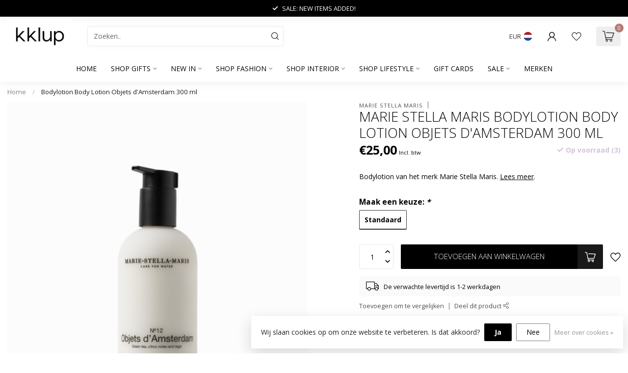

--- FILE ---
content_type: text/html;charset=utf-8
request_url: https://www.kklup.nl/marie-stella-maris-bodylotion-body-lotion-objets-d.html?source=facebook
body_size: 33575
content:
<!DOCTYPE html>
<html lang="nl">
  <head>
<link rel="preconnect" href="https://cdn.webshopapp.com">
<link rel="preconnect" href="https://fonts.googleapis.com">
<link rel="preconnect" href="https://fonts.gstatic.com" crossorigin>
<!--

    Theme Proxima | v1.0.0.0711202301_1_279621
    Theme designed and created by Dyvelopment - We are true e-commerce heroes!

    For custom Lightspeed eCom development or design contact us at www.dyvelopment.com

      _____                  _                                  _   
     |  __ \                | |                                | |  
     | |  | |_   ___   _____| | ___  _ __  _ __ ___   ___ _ __ | |_ 
     | |  | | | | \ \ / / _ \ |/ _ \| '_ \| '_ ` _ \ / _ \ '_ \| __|
     | |__| | |_| |\ V /  __/ | (_) | |_) | | | | | |  __/ | | | |_ 
     |_____/ \__, | \_/ \___|_|\___/| .__/|_| |_| |_|\___|_| |_|\__|
              __/ |                 | |                             
             |___/                  |_|                             
-->


<meta charset="utf-8"/>
<!-- [START] 'blocks/head.rain' -->
<!--

  (c) 2008-2026 Lightspeed Netherlands B.V.
  http://www.lightspeedhq.com
  Generated: 26-01-2026 @ 00:13:18

-->
<link rel="canonical" href="https://www.kklup.nl/marie-stella-maris-bodylotion-body-lotion-objets-d.html"/>
<link rel="alternate" href="https://www.kklup.nl/index.rss" type="application/rss+xml" title="Nieuwe producten"/>
<link href="https://cdn.webshopapp.com/assets/cookielaw.css?2025-02-20" rel="stylesheet" type="text/css"/>
<meta name="robots" content="noodp,noydir"/>
<meta name="google-site-verification" content="dFE7olfGysvSS_mXsNF2wkvEBwAH0kHdIMBPcMAvDNg"/>
<meta property="og:url" content="https://www.kklup.nl/marie-stella-maris-bodylotion-body-lotion-objets-d.html?source=facebook"/>
<meta property="og:site_name" content="kklup"/>
<meta property="og:title" content="Bodylotion Body Lotion Objets d&#039;Amsterdam 300 ml"/>
<meta property="og:description" content="Bodylotion van het merk Marie Stella Maris. De bodylotion heeft de geur no. 12 Objets d&#039;Amsterdam met tonen van groene thee, citrus en salie. De frisse en hydra"/>
<meta property="og:image" content="https://cdn.webshopapp.com/shops/279621/files/443328782/marie-stella-maris-bodylotion-body-lotion-objets-d.jpg"/>
<script src="https://app.dmws.plus/shop-assets/279621/dmws-plus-loader.js?id=5a22370e295020e5593c35db4f3f1f21"></script>
<script>
<meta name="facebook-domain-verification" content="rel8mfna50csq6w8c434ynffd1r92q" />
</script>
<script>
meta name="p:domain_verify" content="3a9da524808e108f86778569d582f9fa"/
</script>
<script>
/* DyApps Theme Addons config */
if( !window.dyapps ){ window.dyapps = {}; }
window.dyapps.addons = {
 "enabled": true,
 "created_at": "18-01-2025 11:54:39",
 "settings": {
    "matrix_separator": ",",
    "filterGroupSwatches": [],
    "swatchesForCustomFields": [],
    "plan": {
     "can_variant_group": true,
     "can_stockify": true,
     "can_vat_switcher": true,
     "can_age_popup": false,
     "can_custom_qty": false,
     "can_data01_colors": false
    },
    "advancedVariants": {
     "enabled": true,
     "price_in_dropdown": true,
     "stockify_in_dropdown": true,
     "disable_out_of_stock": true,
     "grid_swatches_container_selector": ".dy-collection-grid-swatch-holder",
     "grid_swatches_position": "left",
     "grid_swatches_max_colors": 4,
     "grid_swatches_enabled": true,
     "variant_status_icon": false,
     "display_type": "blocks",
     "product_swatches_size": "default",
     "live_pricing": true
    },
    "age_popup": {
     "enabled": false,
     "logo_url": "",
     "image_footer_url": "",
     "text": {
                 
        "nl": {
         "content": "<h3>Bevestig je leeftijd<\/h3><p>Je moet 18 jaar of ouder zijn om deze website te bezoeken.<\/p>",
         "content_no": "<h3>Sorry!<\/h3><p>Je kunt deze website helaas niet bezoeken.<\/p>",
         "button_yes": "Ik ben 18 jaar of ouder",
         "button_no": "Ik ben jonger dan 18",
        }        }
    },
    "stockify": {
     "enabled": false,
     "stock_trigger_type": "outofstock",
     "optin_policy": false,
     "api": "https://my.dyapps.io/api/public/d67aba7a6a/stockify/subscribe",
     "text": {
                 
        "nl": {
         "email_placeholder": "Jouw e-mailadres",
         "button_trigger": "Geef me een seintje bij voorraad",
         "button_submit": "Houd me op de hoogte!",
         "title": "Laat je e-mailadres achter",
         "desc": "Helaas is dit product momenteel uitverkocht. Laat je e-mailadres achter en we sturen je een e-mail wanneer het product weer beschikbaar is.",
         "bottom_text": "We gebruiken je gegevens alleen voor deze email. Meer info in onze <a href=\"\/service\/privacy-policy\/\" target=\"_blank\">privacy policy<\/a>."
        }        }
    },
    "categoryBanners": {
     "enabled": true,
     "mobile_breakpoint": "576px",
     "category_banner": [],
     "banners": {
             }
    }
 },
 "swatches": {
 "default": {"is_default": true, "type": "multi", "values": {"background-size": "10px 10px", "background-position": "0 0, 0 5px, 5px -5px, -5px 0px", "background-image": "linear-gradient(45deg, rgba(100,100,100,0.3) 25%, transparent 25%),  linear-gradient(-45deg, rgba(100,100,100,0.3) 25%, transparent 25%),  linear-gradient(45deg, transparent 75%, rgba(100,100,100,0.3) 75%),  linear-gradient(-45deg, transparent 75%, rgba(100,100,100,0.3) 75%)"}} ,   }
};
</script>
<script>
(function(w,d,s,l,i){w[l]=w[l]||[];w[l].push({'gtm.start':
new Date().getTime(),event:'gtm.js'});var f=d.getElementsByTagName(s)[0],
j=d.createElement(s),dl=l!='dataLayer'?'&l='+l:'';j.async=true;j.src=
'https://www.googletagmanager.com/gtm.js?id='+i+dl;f.parentNode.insertBefore(j,f);
})(window,document,'script','dataLayer','GTM-TCR9N7C');
</script>
<script src="https://www.powr.io/powr.js?external-type=lightspeed"></script>
<script src="https://apps.elfsight.com/p/platform.js"></script>
<script src="https://ajax.googleapis.com/ajax/libs/jquery/1.9.1/jquery.min.js"></script>
<script src="https://services.elfsight.com/lightspeed/assets/plugins/jquery.instashow.packaged.js"></script>
<!--[if lt IE 9]>
<script src="https://cdn.webshopapp.com/assets/html5shiv.js?2025-02-20"></script>
<![endif]-->
<!-- [END] 'blocks/head.rain' -->

<title>Bodylotion Body Lotion Objets d&#039;Amsterdam 300 ml - kklup</title>

<meta name="dyapps-addons-enabled" content="true">
<meta name="dyapps-addons-version" content="2022081001">
<meta name="dyapps-theme-name" content="Proxima">
<meta name="dyapps-theme-editor" content="true">

<meta name="description" content="Bodylotion van het merk Marie Stella Maris. De bodylotion heeft de geur no. 12 Objets d&#039;Amsterdam met tonen van groene thee, citrus en salie. De frisse en hydra" />
<meta name="keywords" content="Marie, Stella, Maris, Bodylotion, Body, Lotion, Objets, d&#039;Amsterdam, 300, ml," />

<meta http-equiv="X-UA-Compatible" content="IE=edge">
<meta name="viewport" content="width=device-width, initial-scale=1">

<link rel="shortcut icon" href="https://cdn.webshopapp.com/shops/279621/themes/182967/v/1842715/assets/favicon.ico?20231120194056" type="image/x-icon" />
<link rel="preload" as="image" href="https://cdn.webshopapp.com/shops/279621/themes/182967/v/2732910/assets/logo.png?20251009154356">


	<link rel="preload" as="image" href="https://cdn.webshopapp.com/shops/279621/files/443328782/650x750x2/marie-stella-maris-bodylotion-body-lotion-objets-d.jpg">

<script src="https://cdn.webshopapp.com/shops/279621/themes/182967/assets/jquery-1-12-4-min.js?20260122134614" defer></script>
<script>if(navigator.userAgent.indexOf("MSIE ") > -1 || navigator.userAgent.indexOf("Trident/") > -1) { document.write('<script src="https://cdn.webshopapp.com/shops/279621/themes/182967/assets/intersection-observer-polyfill.js?20260122134614">\x3C/script>') }</script>

<style>/*!
 * Bootstrap Reboot v4.6.1 (https://getbootstrap.com/)
 * Copyright 2011-2021 The Bootstrap Authors
 * Copyright 2011-2021 Twitter, Inc.
 * Licensed under MIT (https://github.com/twbs/bootstrap/blob/main/LICENSE)
 * Forked from Normalize.css, licensed MIT (https://github.com/necolas/normalize.css/blob/master/LICENSE.md)
 */*,*::before,*::after{box-sizing:border-box}html{font-family:sans-serif;line-height:1.15;-webkit-text-size-adjust:100%;-webkit-tap-highlight-color:rgba(0,0,0,0)}article,aside,figcaption,figure,footer,header,hgroup,main,nav,section{display:block}body{margin:0;font-family:-apple-system,BlinkMacSystemFont,"Segoe UI",Roboto,"Helvetica Neue",Arial,"Noto Sans","Liberation Sans",sans-serif,"Apple Color Emoji","Segoe UI Emoji","Segoe UI Symbol","Noto Color Emoji";font-size:1rem;font-weight:400;line-height:1.42857143;color:#212529;text-align:left;background-color:#fff}[tabindex="-1"]:focus:not(:focus-visible){outline:0 !important}hr{box-sizing:content-box;height:0;overflow:visible}h1,h2,h3,h4,h5,h6{margin-top:0;margin-bottom:.5rem}p{margin-top:0;margin-bottom:1rem}abbr[title],abbr[data-original-title]{text-decoration:underline;text-decoration:underline dotted;cursor:help;border-bottom:0;text-decoration-skip-ink:none}address{margin-bottom:1rem;font-style:normal;line-height:inherit}ol,ul,dl{margin-top:0;margin-bottom:1rem}ol ol,ul ul,ol ul,ul ol{margin-bottom:0}dt{font-weight:700}dd{margin-bottom:.5rem;margin-left:0}blockquote{margin:0 0 1rem}b,strong{font-weight:bolder}small{font-size:80%}sub,sup{position:relative;font-size:75%;line-height:0;vertical-align:baseline}sub{bottom:-0.25em}sup{top:-0.5em}a{color:#007bff;text-decoration:none;background-color:transparent}a:hover{color:#0056b3;text-decoration:underline}a:not([href]):not([class]){color:inherit;text-decoration:none}a:not([href]):not([class]):hover{color:inherit;text-decoration:none}pre,code,kbd,samp{font-family:SFMono-Regular,Menlo,Monaco,Consolas,"Liberation Mono","Courier New",monospace;font-size:1em}pre{margin-top:0;margin-bottom:1rem;overflow:auto;-ms-overflow-style:scrollbar}figure{margin:0 0 1rem}img{vertical-align:middle;border-style:none}svg{overflow:hidden;vertical-align:middle}table{border-collapse:collapse}caption{padding-top:.75rem;padding-bottom:.75rem;color:#6c757d;text-align:left;caption-side:bottom}th{text-align:inherit;text-align:-webkit-match-parent}label{display:inline-block;margin-bottom:.5rem}button{border-radius:0}button:focus:not(:focus-visible){outline:0}input,button,select,optgroup,textarea{margin:0;font-family:inherit;font-size:inherit;line-height:inherit}button,input{overflow:visible}button,select{text-transform:none}[role=button]{cursor:pointer}select{word-wrap:normal}button,[type=button],[type=reset],[type=submit]{-webkit-appearance:button}button:not(:disabled),[type=button]:not(:disabled),[type=reset]:not(:disabled),[type=submit]:not(:disabled){cursor:pointer}button::-moz-focus-inner,[type=button]::-moz-focus-inner,[type=reset]::-moz-focus-inner,[type=submit]::-moz-focus-inner{padding:0;border-style:none}input[type=radio],input[type=checkbox]{box-sizing:border-box;padding:0}textarea{overflow:auto;resize:vertical}fieldset{min-width:0;padding:0;margin:0;border:0}legend{display:block;width:100%;max-width:100%;padding:0;margin-bottom:.5rem;font-size:1.5rem;line-height:inherit;color:inherit;white-space:normal}progress{vertical-align:baseline}[type=number]::-webkit-inner-spin-button,[type=number]::-webkit-outer-spin-button{height:auto}[type=search]{outline-offset:-2px;-webkit-appearance:none}[type=search]::-webkit-search-decoration{-webkit-appearance:none}::-webkit-file-upload-button{font:inherit;-webkit-appearance:button}output{display:inline-block}summary{display:list-item;cursor:pointer}template{display:none}[hidden]{display:none !important}/*!
 * Bootstrap Grid v4.6.1 (https://getbootstrap.com/)
 * Copyright 2011-2021 The Bootstrap Authors
 * Copyright 2011-2021 Twitter, Inc.
 * Licensed under MIT (https://github.com/twbs/bootstrap/blob/main/LICENSE)
 */html{box-sizing:border-box;-ms-overflow-style:scrollbar}*,*::before,*::after{box-sizing:inherit}.container,.container-fluid,.container-xl,.container-lg,.container-md,.container-sm{width:100%;padding-right:15px;padding-left:15px;margin-right:auto;margin-left:auto}@media(min-width: 576px){.container-sm,.container{max-width:540px}}@media(min-width: 768px){.container-md,.container-sm,.container{max-width:720px}}@media(min-width: 992px){.container-lg,.container-md,.container-sm,.container{max-width:960px}}@media(min-width: 1200px){.container-xl,.container-lg,.container-md,.container-sm,.container{max-width:1140px}}.row{display:flex;flex-wrap:wrap;margin-right:-15px;margin-left:-15px}.no-gutters{margin-right:0;margin-left:0}.no-gutters>.col,.no-gutters>[class*=col-]{padding-right:0;padding-left:0}.col-xl,.col-xl-auto,.col-xl-12,.col-xl-11,.col-xl-10,.col-xl-9,.col-xl-8,.col-xl-7,.col-xl-6,.col-xl-5,.col-xl-4,.col-xl-3,.col-xl-2,.col-xl-1,.col-lg,.col-lg-auto,.col-lg-12,.col-lg-11,.col-lg-10,.col-lg-9,.col-lg-8,.col-lg-7,.col-lg-6,.col-lg-5,.col-lg-4,.col-lg-3,.col-lg-2,.col-lg-1,.col-md,.col-md-auto,.col-md-12,.col-md-11,.col-md-10,.col-md-9,.col-md-8,.col-md-7,.col-md-6,.col-md-5,.col-md-4,.col-md-3,.col-md-2,.col-md-1,.col-sm,.col-sm-auto,.col-sm-12,.col-sm-11,.col-sm-10,.col-sm-9,.col-sm-8,.col-sm-7,.col-sm-6,.col-sm-5,.col-sm-4,.col-sm-3,.col-sm-2,.col-sm-1,.col,.col-auto,.col-12,.col-11,.col-10,.col-9,.col-8,.col-7,.col-6,.col-5,.col-4,.col-3,.col-2,.col-1{position:relative;width:100%;padding-right:15px;padding-left:15px}.col{flex-basis:0;flex-grow:1;max-width:100%}.row-cols-1>*{flex:0 0 100%;max-width:100%}.row-cols-2>*{flex:0 0 50%;max-width:50%}.row-cols-3>*{flex:0 0 33.3333333333%;max-width:33.3333333333%}.row-cols-4>*{flex:0 0 25%;max-width:25%}.row-cols-5>*{flex:0 0 20%;max-width:20%}.row-cols-6>*{flex:0 0 16.6666666667%;max-width:16.6666666667%}.col-auto{flex:0 0 auto;width:auto;max-width:100%}.col-1{flex:0 0 8.33333333%;max-width:8.33333333%}.col-2{flex:0 0 16.66666667%;max-width:16.66666667%}.col-3{flex:0 0 25%;max-width:25%}.col-4{flex:0 0 33.33333333%;max-width:33.33333333%}.col-5{flex:0 0 41.66666667%;max-width:41.66666667%}.col-6{flex:0 0 50%;max-width:50%}.col-7{flex:0 0 58.33333333%;max-width:58.33333333%}.col-8{flex:0 0 66.66666667%;max-width:66.66666667%}.col-9{flex:0 0 75%;max-width:75%}.col-10{flex:0 0 83.33333333%;max-width:83.33333333%}.col-11{flex:0 0 91.66666667%;max-width:91.66666667%}.col-12{flex:0 0 100%;max-width:100%}.order-first{order:-1}.order-last{order:13}.order-0{order:0}.order-1{order:1}.order-2{order:2}.order-3{order:3}.order-4{order:4}.order-5{order:5}.order-6{order:6}.order-7{order:7}.order-8{order:8}.order-9{order:9}.order-10{order:10}.order-11{order:11}.order-12{order:12}.offset-1{margin-left:8.33333333%}.offset-2{margin-left:16.66666667%}.offset-3{margin-left:25%}.offset-4{margin-left:33.33333333%}.offset-5{margin-left:41.66666667%}.offset-6{margin-left:50%}.offset-7{margin-left:58.33333333%}.offset-8{margin-left:66.66666667%}.offset-9{margin-left:75%}.offset-10{margin-left:83.33333333%}.offset-11{margin-left:91.66666667%}@media(min-width: 576px){.col-sm{flex-basis:0;flex-grow:1;max-width:100%}.row-cols-sm-1>*{flex:0 0 100%;max-width:100%}.row-cols-sm-2>*{flex:0 0 50%;max-width:50%}.row-cols-sm-3>*{flex:0 0 33.3333333333%;max-width:33.3333333333%}.row-cols-sm-4>*{flex:0 0 25%;max-width:25%}.row-cols-sm-5>*{flex:0 0 20%;max-width:20%}.row-cols-sm-6>*{flex:0 0 16.6666666667%;max-width:16.6666666667%}.col-sm-auto{flex:0 0 auto;width:auto;max-width:100%}.col-sm-1{flex:0 0 8.33333333%;max-width:8.33333333%}.col-sm-2{flex:0 0 16.66666667%;max-width:16.66666667%}.col-sm-3{flex:0 0 25%;max-width:25%}.col-sm-4{flex:0 0 33.33333333%;max-width:33.33333333%}.col-sm-5{flex:0 0 41.66666667%;max-width:41.66666667%}.col-sm-6{flex:0 0 50%;max-width:50%}.col-sm-7{flex:0 0 58.33333333%;max-width:58.33333333%}.col-sm-8{flex:0 0 66.66666667%;max-width:66.66666667%}.col-sm-9{flex:0 0 75%;max-width:75%}.col-sm-10{flex:0 0 83.33333333%;max-width:83.33333333%}.col-sm-11{flex:0 0 91.66666667%;max-width:91.66666667%}.col-sm-12{flex:0 0 100%;max-width:100%}.order-sm-first{order:-1}.order-sm-last{order:13}.order-sm-0{order:0}.order-sm-1{order:1}.order-sm-2{order:2}.order-sm-3{order:3}.order-sm-4{order:4}.order-sm-5{order:5}.order-sm-6{order:6}.order-sm-7{order:7}.order-sm-8{order:8}.order-sm-9{order:9}.order-sm-10{order:10}.order-sm-11{order:11}.order-sm-12{order:12}.offset-sm-0{margin-left:0}.offset-sm-1{margin-left:8.33333333%}.offset-sm-2{margin-left:16.66666667%}.offset-sm-3{margin-left:25%}.offset-sm-4{margin-left:33.33333333%}.offset-sm-5{margin-left:41.66666667%}.offset-sm-6{margin-left:50%}.offset-sm-7{margin-left:58.33333333%}.offset-sm-8{margin-left:66.66666667%}.offset-sm-9{margin-left:75%}.offset-sm-10{margin-left:83.33333333%}.offset-sm-11{margin-left:91.66666667%}}@media(min-width: 768px){.col-md{flex-basis:0;flex-grow:1;max-width:100%}.row-cols-md-1>*{flex:0 0 100%;max-width:100%}.row-cols-md-2>*{flex:0 0 50%;max-width:50%}.row-cols-md-3>*{flex:0 0 33.3333333333%;max-width:33.3333333333%}.row-cols-md-4>*{flex:0 0 25%;max-width:25%}.row-cols-md-5>*{flex:0 0 20%;max-width:20%}.row-cols-md-6>*{flex:0 0 16.6666666667%;max-width:16.6666666667%}.col-md-auto{flex:0 0 auto;width:auto;max-width:100%}.col-md-1{flex:0 0 8.33333333%;max-width:8.33333333%}.col-md-2{flex:0 0 16.66666667%;max-width:16.66666667%}.col-md-3{flex:0 0 25%;max-width:25%}.col-md-4{flex:0 0 33.33333333%;max-width:33.33333333%}.col-md-5{flex:0 0 41.66666667%;max-width:41.66666667%}.col-md-6{flex:0 0 50%;max-width:50%}.col-md-7{flex:0 0 58.33333333%;max-width:58.33333333%}.col-md-8{flex:0 0 66.66666667%;max-width:66.66666667%}.col-md-9{flex:0 0 75%;max-width:75%}.col-md-10{flex:0 0 83.33333333%;max-width:83.33333333%}.col-md-11{flex:0 0 91.66666667%;max-width:91.66666667%}.col-md-12{flex:0 0 100%;max-width:100%}.order-md-first{order:-1}.order-md-last{order:13}.order-md-0{order:0}.order-md-1{order:1}.order-md-2{order:2}.order-md-3{order:3}.order-md-4{order:4}.order-md-5{order:5}.order-md-6{order:6}.order-md-7{order:7}.order-md-8{order:8}.order-md-9{order:9}.order-md-10{order:10}.order-md-11{order:11}.order-md-12{order:12}.offset-md-0{margin-left:0}.offset-md-1{margin-left:8.33333333%}.offset-md-2{margin-left:16.66666667%}.offset-md-3{margin-left:25%}.offset-md-4{margin-left:33.33333333%}.offset-md-5{margin-left:41.66666667%}.offset-md-6{margin-left:50%}.offset-md-7{margin-left:58.33333333%}.offset-md-8{margin-left:66.66666667%}.offset-md-9{margin-left:75%}.offset-md-10{margin-left:83.33333333%}.offset-md-11{margin-left:91.66666667%}}@media(min-width: 992px){.col-lg{flex-basis:0;flex-grow:1;max-width:100%}.row-cols-lg-1>*{flex:0 0 100%;max-width:100%}.row-cols-lg-2>*{flex:0 0 50%;max-width:50%}.row-cols-lg-3>*{flex:0 0 33.3333333333%;max-width:33.3333333333%}.row-cols-lg-4>*{flex:0 0 25%;max-width:25%}.row-cols-lg-5>*{flex:0 0 20%;max-width:20%}.row-cols-lg-6>*{flex:0 0 16.6666666667%;max-width:16.6666666667%}.col-lg-auto{flex:0 0 auto;width:auto;max-width:100%}.col-lg-1{flex:0 0 8.33333333%;max-width:8.33333333%}.col-lg-2{flex:0 0 16.66666667%;max-width:16.66666667%}.col-lg-3{flex:0 0 25%;max-width:25%}.col-lg-4{flex:0 0 33.33333333%;max-width:33.33333333%}.col-lg-5{flex:0 0 41.66666667%;max-width:41.66666667%}.col-lg-6{flex:0 0 50%;max-width:50%}.col-lg-7{flex:0 0 58.33333333%;max-width:58.33333333%}.col-lg-8{flex:0 0 66.66666667%;max-width:66.66666667%}.col-lg-9{flex:0 0 75%;max-width:75%}.col-lg-10{flex:0 0 83.33333333%;max-width:83.33333333%}.col-lg-11{flex:0 0 91.66666667%;max-width:91.66666667%}.col-lg-12{flex:0 0 100%;max-width:100%}.order-lg-first{order:-1}.order-lg-last{order:13}.order-lg-0{order:0}.order-lg-1{order:1}.order-lg-2{order:2}.order-lg-3{order:3}.order-lg-4{order:4}.order-lg-5{order:5}.order-lg-6{order:6}.order-lg-7{order:7}.order-lg-8{order:8}.order-lg-9{order:9}.order-lg-10{order:10}.order-lg-11{order:11}.order-lg-12{order:12}.offset-lg-0{margin-left:0}.offset-lg-1{margin-left:8.33333333%}.offset-lg-2{margin-left:16.66666667%}.offset-lg-3{margin-left:25%}.offset-lg-4{margin-left:33.33333333%}.offset-lg-5{margin-left:41.66666667%}.offset-lg-6{margin-left:50%}.offset-lg-7{margin-left:58.33333333%}.offset-lg-8{margin-left:66.66666667%}.offset-lg-9{margin-left:75%}.offset-lg-10{margin-left:83.33333333%}.offset-lg-11{margin-left:91.66666667%}}@media(min-width: 1200px){.col-xl{flex-basis:0;flex-grow:1;max-width:100%}.row-cols-xl-1>*{flex:0 0 100%;max-width:100%}.row-cols-xl-2>*{flex:0 0 50%;max-width:50%}.row-cols-xl-3>*{flex:0 0 33.3333333333%;max-width:33.3333333333%}.row-cols-xl-4>*{flex:0 0 25%;max-width:25%}.row-cols-xl-5>*{flex:0 0 20%;max-width:20%}.row-cols-xl-6>*{flex:0 0 16.6666666667%;max-width:16.6666666667%}.col-xl-auto{flex:0 0 auto;width:auto;max-width:100%}.col-xl-1{flex:0 0 8.33333333%;max-width:8.33333333%}.col-xl-2{flex:0 0 16.66666667%;max-width:16.66666667%}.col-xl-3{flex:0 0 25%;max-width:25%}.col-xl-4{flex:0 0 33.33333333%;max-width:33.33333333%}.col-xl-5{flex:0 0 41.66666667%;max-width:41.66666667%}.col-xl-6{flex:0 0 50%;max-width:50%}.col-xl-7{flex:0 0 58.33333333%;max-width:58.33333333%}.col-xl-8{flex:0 0 66.66666667%;max-width:66.66666667%}.col-xl-9{flex:0 0 75%;max-width:75%}.col-xl-10{flex:0 0 83.33333333%;max-width:83.33333333%}.col-xl-11{flex:0 0 91.66666667%;max-width:91.66666667%}.col-xl-12{flex:0 0 100%;max-width:100%}.order-xl-first{order:-1}.order-xl-last{order:13}.order-xl-0{order:0}.order-xl-1{order:1}.order-xl-2{order:2}.order-xl-3{order:3}.order-xl-4{order:4}.order-xl-5{order:5}.order-xl-6{order:6}.order-xl-7{order:7}.order-xl-8{order:8}.order-xl-9{order:9}.order-xl-10{order:10}.order-xl-11{order:11}.order-xl-12{order:12}.offset-xl-0{margin-left:0}.offset-xl-1{margin-left:8.33333333%}.offset-xl-2{margin-left:16.66666667%}.offset-xl-3{margin-left:25%}.offset-xl-4{margin-left:33.33333333%}.offset-xl-5{margin-left:41.66666667%}.offset-xl-6{margin-left:50%}.offset-xl-7{margin-left:58.33333333%}.offset-xl-8{margin-left:66.66666667%}.offset-xl-9{margin-left:75%}.offset-xl-10{margin-left:83.33333333%}.offset-xl-11{margin-left:91.66666667%}}.d-none{display:none !important}.d-inline{display:inline !important}.d-inline-block{display:inline-block !important}.d-block{display:block !important}.d-table{display:table !important}.d-table-row{display:table-row !important}.d-table-cell{display:table-cell !important}.d-flex{display:flex !important}.d-inline-flex{display:inline-flex !important}@media(min-width: 576px){.d-sm-none{display:none !important}.d-sm-inline{display:inline !important}.d-sm-inline-block{display:inline-block !important}.d-sm-block{display:block !important}.d-sm-table{display:table !important}.d-sm-table-row{display:table-row !important}.d-sm-table-cell{display:table-cell !important}.d-sm-flex{display:flex !important}.d-sm-inline-flex{display:inline-flex !important}}@media(min-width: 768px){.d-md-none{display:none !important}.d-md-inline{display:inline !important}.d-md-inline-block{display:inline-block !important}.d-md-block{display:block !important}.d-md-table{display:table !important}.d-md-table-row{display:table-row !important}.d-md-table-cell{display:table-cell !important}.d-md-flex{display:flex !important}.d-md-inline-flex{display:inline-flex !important}}@media(min-width: 992px){.d-lg-none{display:none !important}.d-lg-inline{display:inline !important}.d-lg-inline-block{display:inline-block !important}.d-lg-block{display:block !important}.d-lg-table{display:table !important}.d-lg-table-row{display:table-row !important}.d-lg-table-cell{display:table-cell !important}.d-lg-flex{display:flex !important}.d-lg-inline-flex{display:inline-flex !important}}@media(min-width: 1200px){.d-xl-none{display:none !important}.d-xl-inline{display:inline !important}.d-xl-inline-block{display:inline-block !important}.d-xl-block{display:block !important}.d-xl-table{display:table !important}.d-xl-table-row{display:table-row !important}.d-xl-table-cell{display:table-cell !important}.d-xl-flex{display:flex !important}.d-xl-inline-flex{display:inline-flex !important}}@media print{.d-print-none{display:none !important}.d-print-inline{display:inline !important}.d-print-inline-block{display:inline-block !important}.d-print-block{display:block !important}.d-print-table{display:table !important}.d-print-table-row{display:table-row !important}.d-print-table-cell{display:table-cell !important}.d-print-flex{display:flex !important}.d-print-inline-flex{display:inline-flex !important}}.flex-row{flex-direction:row !important}.flex-column{flex-direction:column !important}.flex-row-reverse{flex-direction:row-reverse !important}.flex-column-reverse{flex-direction:column-reverse !important}.flex-wrap{flex-wrap:wrap !important}.flex-nowrap{flex-wrap:nowrap !important}.flex-wrap-reverse{flex-wrap:wrap-reverse !important}.flex-fill{flex:1 1 auto !important}.flex-grow-0{flex-grow:0 !important}.flex-grow-1{flex-grow:1 !important}.flex-shrink-0{flex-shrink:0 !important}.flex-shrink-1{flex-shrink:1 !important}.justify-content-start{justify-content:flex-start !important}.justify-content-end{justify-content:flex-end !important}.justify-content-center{justify-content:center !important}.justify-content-between{justify-content:space-between !important}.justify-content-around{justify-content:space-around !important}.align-items-start{align-items:flex-start !important}.align-items-end{align-items:flex-end !important}.align-items-center{align-items:center !important}.align-items-baseline{align-items:baseline !important}.align-items-stretch{align-items:stretch !important}.align-content-start{align-content:flex-start !important}.align-content-end{align-content:flex-end !important}.align-content-center{align-content:center !important}.align-content-between{align-content:space-between !important}.align-content-around{align-content:space-around !important}.align-content-stretch{align-content:stretch !important}.align-self-auto{align-self:auto !important}.align-self-start{align-self:flex-start !important}.align-self-end{align-self:flex-end !important}.align-self-center{align-self:center !important}.align-self-baseline{align-self:baseline !important}.align-self-stretch{align-self:stretch !important}@media(min-width: 576px){.flex-sm-row{flex-direction:row !important}.flex-sm-column{flex-direction:column !important}.flex-sm-row-reverse{flex-direction:row-reverse !important}.flex-sm-column-reverse{flex-direction:column-reverse !important}.flex-sm-wrap{flex-wrap:wrap !important}.flex-sm-nowrap{flex-wrap:nowrap !important}.flex-sm-wrap-reverse{flex-wrap:wrap-reverse !important}.flex-sm-fill{flex:1 1 auto !important}.flex-sm-grow-0{flex-grow:0 !important}.flex-sm-grow-1{flex-grow:1 !important}.flex-sm-shrink-0{flex-shrink:0 !important}.flex-sm-shrink-1{flex-shrink:1 !important}.justify-content-sm-start{justify-content:flex-start !important}.justify-content-sm-end{justify-content:flex-end !important}.justify-content-sm-center{justify-content:center !important}.justify-content-sm-between{justify-content:space-between !important}.justify-content-sm-around{justify-content:space-around !important}.align-items-sm-start{align-items:flex-start !important}.align-items-sm-end{align-items:flex-end !important}.align-items-sm-center{align-items:center !important}.align-items-sm-baseline{align-items:baseline !important}.align-items-sm-stretch{align-items:stretch !important}.align-content-sm-start{align-content:flex-start !important}.align-content-sm-end{align-content:flex-end !important}.align-content-sm-center{align-content:center !important}.align-content-sm-between{align-content:space-between !important}.align-content-sm-around{align-content:space-around !important}.align-content-sm-stretch{align-content:stretch !important}.align-self-sm-auto{align-self:auto !important}.align-self-sm-start{align-self:flex-start !important}.align-self-sm-end{align-self:flex-end !important}.align-self-sm-center{align-self:center !important}.align-self-sm-baseline{align-self:baseline !important}.align-self-sm-stretch{align-self:stretch !important}}@media(min-width: 768px){.flex-md-row{flex-direction:row !important}.flex-md-column{flex-direction:column !important}.flex-md-row-reverse{flex-direction:row-reverse !important}.flex-md-column-reverse{flex-direction:column-reverse !important}.flex-md-wrap{flex-wrap:wrap !important}.flex-md-nowrap{flex-wrap:nowrap !important}.flex-md-wrap-reverse{flex-wrap:wrap-reverse !important}.flex-md-fill{flex:1 1 auto !important}.flex-md-grow-0{flex-grow:0 !important}.flex-md-grow-1{flex-grow:1 !important}.flex-md-shrink-0{flex-shrink:0 !important}.flex-md-shrink-1{flex-shrink:1 !important}.justify-content-md-start{justify-content:flex-start !important}.justify-content-md-end{justify-content:flex-end !important}.justify-content-md-center{justify-content:center !important}.justify-content-md-between{justify-content:space-between !important}.justify-content-md-around{justify-content:space-around !important}.align-items-md-start{align-items:flex-start !important}.align-items-md-end{align-items:flex-end !important}.align-items-md-center{align-items:center !important}.align-items-md-baseline{align-items:baseline !important}.align-items-md-stretch{align-items:stretch !important}.align-content-md-start{align-content:flex-start !important}.align-content-md-end{align-content:flex-end !important}.align-content-md-center{align-content:center !important}.align-content-md-between{align-content:space-between !important}.align-content-md-around{align-content:space-around !important}.align-content-md-stretch{align-content:stretch !important}.align-self-md-auto{align-self:auto !important}.align-self-md-start{align-self:flex-start !important}.align-self-md-end{align-self:flex-end !important}.align-self-md-center{align-self:center !important}.align-self-md-baseline{align-self:baseline !important}.align-self-md-stretch{align-self:stretch !important}}@media(min-width: 992px){.flex-lg-row{flex-direction:row !important}.flex-lg-column{flex-direction:column !important}.flex-lg-row-reverse{flex-direction:row-reverse !important}.flex-lg-column-reverse{flex-direction:column-reverse !important}.flex-lg-wrap{flex-wrap:wrap !important}.flex-lg-nowrap{flex-wrap:nowrap !important}.flex-lg-wrap-reverse{flex-wrap:wrap-reverse !important}.flex-lg-fill{flex:1 1 auto !important}.flex-lg-grow-0{flex-grow:0 !important}.flex-lg-grow-1{flex-grow:1 !important}.flex-lg-shrink-0{flex-shrink:0 !important}.flex-lg-shrink-1{flex-shrink:1 !important}.justify-content-lg-start{justify-content:flex-start !important}.justify-content-lg-end{justify-content:flex-end !important}.justify-content-lg-center{justify-content:center !important}.justify-content-lg-between{justify-content:space-between !important}.justify-content-lg-around{justify-content:space-around !important}.align-items-lg-start{align-items:flex-start !important}.align-items-lg-end{align-items:flex-end !important}.align-items-lg-center{align-items:center !important}.align-items-lg-baseline{align-items:baseline !important}.align-items-lg-stretch{align-items:stretch !important}.align-content-lg-start{align-content:flex-start !important}.align-content-lg-end{align-content:flex-end !important}.align-content-lg-center{align-content:center !important}.align-content-lg-between{align-content:space-between !important}.align-content-lg-around{align-content:space-around !important}.align-content-lg-stretch{align-content:stretch !important}.align-self-lg-auto{align-self:auto !important}.align-self-lg-start{align-self:flex-start !important}.align-self-lg-end{align-self:flex-end !important}.align-self-lg-center{align-self:center !important}.align-self-lg-baseline{align-self:baseline !important}.align-self-lg-stretch{align-self:stretch !important}}@media(min-width: 1200px){.flex-xl-row{flex-direction:row !important}.flex-xl-column{flex-direction:column !important}.flex-xl-row-reverse{flex-direction:row-reverse !important}.flex-xl-column-reverse{flex-direction:column-reverse !important}.flex-xl-wrap{flex-wrap:wrap !important}.flex-xl-nowrap{flex-wrap:nowrap !important}.flex-xl-wrap-reverse{flex-wrap:wrap-reverse !important}.flex-xl-fill{flex:1 1 auto !important}.flex-xl-grow-0{flex-grow:0 !important}.flex-xl-grow-1{flex-grow:1 !important}.flex-xl-shrink-0{flex-shrink:0 !important}.flex-xl-shrink-1{flex-shrink:1 !important}.justify-content-xl-start{justify-content:flex-start !important}.justify-content-xl-end{justify-content:flex-end !important}.justify-content-xl-center{justify-content:center !important}.justify-content-xl-between{justify-content:space-between !important}.justify-content-xl-around{justify-content:space-around !important}.align-items-xl-start{align-items:flex-start !important}.align-items-xl-end{align-items:flex-end !important}.align-items-xl-center{align-items:center !important}.align-items-xl-baseline{align-items:baseline !important}.align-items-xl-stretch{align-items:stretch !important}.align-content-xl-start{align-content:flex-start !important}.align-content-xl-end{align-content:flex-end !important}.align-content-xl-center{align-content:center !important}.align-content-xl-between{align-content:space-between !important}.align-content-xl-around{align-content:space-around !important}.align-content-xl-stretch{align-content:stretch !important}.align-self-xl-auto{align-self:auto !important}.align-self-xl-start{align-self:flex-start !important}.align-self-xl-end{align-self:flex-end !important}.align-self-xl-center{align-self:center !important}.align-self-xl-baseline{align-self:baseline !important}.align-self-xl-stretch{align-self:stretch !important}}.m-0{margin:0 !important}.mt-0,.my-0{margin-top:0 !important}.mr-0,.mx-0{margin-right:0 !important}.mb-0,.my-0{margin-bottom:0 !important}.ml-0,.mx-0{margin-left:0 !important}.m-1{margin:5px !important}.mt-1,.my-1{margin-top:5px !important}.mr-1,.mx-1{margin-right:5px !important}.mb-1,.my-1{margin-bottom:5px !important}.ml-1,.mx-1{margin-left:5px !important}.m-2{margin:10px !important}.mt-2,.my-2{margin-top:10px !important}.mr-2,.mx-2{margin-right:10px !important}.mb-2,.my-2{margin-bottom:10px !important}.ml-2,.mx-2{margin-left:10px !important}.m-3{margin:15px !important}.mt-3,.my-3{margin-top:15px !important}.mr-3,.mx-3{margin-right:15px !important}.mb-3,.my-3{margin-bottom:15px !important}.ml-3,.mx-3{margin-left:15px !important}.m-4{margin:30px !important}.mt-4,.my-4{margin-top:30px !important}.mr-4,.mx-4{margin-right:30px !important}.mb-4,.my-4{margin-bottom:30px !important}.ml-4,.mx-4{margin-left:30px !important}.m-5{margin:50px !important}.mt-5,.my-5{margin-top:50px !important}.mr-5,.mx-5{margin-right:50px !important}.mb-5,.my-5{margin-bottom:50px !important}.ml-5,.mx-5{margin-left:50px !important}.m-6{margin:80px !important}.mt-6,.my-6{margin-top:80px !important}.mr-6,.mx-6{margin-right:80px !important}.mb-6,.my-6{margin-bottom:80px !important}.ml-6,.mx-6{margin-left:80px !important}.p-0{padding:0 !important}.pt-0,.py-0{padding-top:0 !important}.pr-0,.px-0{padding-right:0 !important}.pb-0,.py-0{padding-bottom:0 !important}.pl-0,.px-0{padding-left:0 !important}.p-1{padding:5px !important}.pt-1,.py-1{padding-top:5px !important}.pr-1,.px-1{padding-right:5px !important}.pb-1,.py-1{padding-bottom:5px !important}.pl-1,.px-1{padding-left:5px !important}.p-2{padding:10px !important}.pt-2,.py-2{padding-top:10px !important}.pr-2,.px-2{padding-right:10px !important}.pb-2,.py-2{padding-bottom:10px !important}.pl-2,.px-2{padding-left:10px !important}.p-3{padding:15px !important}.pt-3,.py-3{padding-top:15px !important}.pr-3,.px-3{padding-right:15px !important}.pb-3,.py-3{padding-bottom:15px !important}.pl-3,.px-3{padding-left:15px !important}.p-4{padding:30px !important}.pt-4,.py-4{padding-top:30px !important}.pr-4,.px-4{padding-right:30px !important}.pb-4,.py-4{padding-bottom:30px !important}.pl-4,.px-4{padding-left:30px !important}.p-5{padding:50px !important}.pt-5,.py-5{padding-top:50px !important}.pr-5,.px-5{padding-right:50px !important}.pb-5,.py-5{padding-bottom:50px !important}.pl-5,.px-5{padding-left:50px !important}.p-6{padding:80px !important}.pt-6,.py-6{padding-top:80px !important}.pr-6,.px-6{padding-right:80px !important}.pb-6,.py-6{padding-bottom:80px !important}.pl-6,.px-6{padding-left:80px !important}.m-n1{margin:-5px !important}.mt-n1,.my-n1{margin-top:-5px !important}.mr-n1,.mx-n1{margin-right:-5px !important}.mb-n1,.my-n1{margin-bottom:-5px !important}.ml-n1,.mx-n1{margin-left:-5px !important}.m-n2{margin:-10px !important}.mt-n2,.my-n2{margin-top:-10px !important}.mr-n2,.mx-n2{margin-right:-10px !important}.mb-n2,.my-n2{margin-bottom:-10px !important}.ml-n2,.mx-n2{margin-left:-10px !important}.m-n3{margin:-15px !important}.mt-n3,.my-n3{margin-top:-15px !important}.mr-n3,.mx-n3{margin-right:-15px !important}.mb-n3,.my-n3{margin-bottom:-15px !important}.ml-n3,.mx-n3{margin-left:-15px !important}.m-n4{margin:-30px !important}.mt-n4,.my-n4{margin-top:-30px !important}.mr-n4,.mx-n4{margin-right:-30px !important}.mb-n4,.my-n4{margin-bottom:-30px !important}.ml-n4,.mx-n4{margin-left:-30px !important}.m-n5{margin:-50px !important}.mt-n5,.my-n5{margin-top:-50px !important}.mr-n5,.mx-n5{margin-right:-50px !important}.mb-n5,.my-n5{margin-bottom:-50px !important}.ml-n5,.mx-n5{margin-left:-50px !important}.m-n6{margin:-80px !important}.mt-n6,.my-n6{margin-top:-80px !important}.mr-n6,.mx-n6{margin-right:-80px !important}.mb-n6,.my-n6{margin-bottom:-80px !important}.ml-n6,.mx-n6{margin-left:-80px !important}.m-auto{margin:auto !important}.mt-auto,.my-auto{margin-top:auto !important}.mr-auto,.mx-auto{margin-right:auto !important}.mb-auto,.my-auto{margin-bottom:auto !important}.ml-auto,.mx-auto{margin-left:auto !important}@media(min-width: 576px){.m-sm-0{margin:0 !important}.mt-sm-0,.my-sm-0{margin-top:0 !important}.mr-sm-0,.mx-sm-0{margin-right:0 !important}.mb-sm-0,.my-sm-0{margin-bottom:0 !important}.ml-sm-0,.mx-sm-0{margin-left:0 !important}.m-sm-1{margin:5px !important}.mt-sm-1,.my-sm-1{margin-top:5px !important}.mr-sm-1,.mx-sm-1{margin-right:5px !important}.mb-sm-1,.my-sm-1{margin-bottom:5px !important}.ml-sm-1,.mx-sm-1{margin-left:5px !important}.m-sm-2{margin:10px !important}.mt-sm-2,.my-sm-2{margin-top:10px !important}.mr-sm-2,.mx-sm-2{margin-right:10px !important}.mb-sm-2,.my-sm-2{margin-bottom:10px !important}.ml-sm-2,.mx-sm-2{margin-left:10px !important}.m-sm-3{margin:15px !important}.mt-sm-3,.my-sm-3{margin-top:15px !important}.mr-sm-3,.mx-sm-3{margin-right:15px !important}.mb-sm-3,.my-sm-3{margin-bottom:15px !important}.ml-sm-3,.mx-sm-3{margin-left:15px !important}.m-sm-4{margin:30px !important}.mt-sm-4,.my-sm-4{margin-top:30px !important}.mr-sm-4,.mx-sm-4{margin-right:30px !important}.mb-sm-4,.my-sm-4{margin-bottom:30px !important}.ml-sm-4,.mx-sm-4{margin-left:30px !important}.m-sm-5{margin:50px !important}.mt-sm-5,.my-sm-5{margin-top:50px !important}.mr-sm-5,.mx-sm-5{margin-right:50px !important}.mb-sm-5,.my-sm-5{margin-bottom:50px !important}.ml-sm-5,.mx-sm-5{margin-left:50px !important}.m-sm-6{margin:80px !important}.mt-sm-6,.my-sm-6{margin-top:80px !important}.mr-sm-6,.mx-sm-6{margin-right:80px !important}.mb-sm-6,.my-sm-6{margin-bottom:80px !important}.ml-sm-6,.mx-sm-6{margin-left:80px !important}.p-sm-0{padding:0 !important}.pt-sm-0,.py-sm-0{padding-top:0 !important}.pr-sm-0,.px-sm-0{padding-right:0 !important}.pb-sm-0,.py-sm-0{padding-bottom:0 !important}.pl-sm-0,.px-sm-0{padding-left:0 !important}.p-sm-1{padding:5px !important}.pt-sm-1,.py-sm-1{padding-top:5px !important}.pr-sm-1,.px-sm-1{padding-right:5px !important}.pb-sm-1,.py-sm-1{padding-bottom:5px !important}.pl-sm-1,.px-sm-1{padding-left:5px !important}.p-sm-2{padding:10px !important}.pt-sm-2,.py-sm-2{padding-top:10px !important}.pr-sm-2,.px-sm-2{padding-right:10px !important}.pb-sm-2,.py-sm-2{padding-bottom:10px !important}.pl-sm-2,.px-sm-2{padding-left:10px !important}.p-sm-3{padding:15px !important}.pt-sm-3,.py-sm-3{padding-top:15px !important}.pr-sm-3,.px-sm-3{padding-right:15px !important}.pb-sm-3,.py-sm-3{padding-bottom:15px !important}.pl-sm-3,.px-sm-3{padding-left:15px !important}.p-sm-4{padding:30px !important}.pt-sm-4,.py-sm-4{padding-top:30px !important}.pr-sm-4,.px-sm-4{padding-right:30px !important}.pb-sm-4,.py-sm-4{padding-bottom:30px !important}.pl-sm-4,.px-sm-4{padding-left:30px !important}.p-sm-5{padding:50px !important}.pt-sm-5,.py-sm-5{padding-top:50px !important}.pr-sm-5,.px-sm-5{padding-right:50px !important}.pb-sm-5,.py-sm-5{padding-bottom:50px !important}.pl-sm-5,.px-sm-5{padding-left:50px !important}.p-sm-6{padding:80px !important}.pt-sm-6,.py-sm-6{padding-top:80px !important}.pr-sm-6,.px-sm-6{padding-right:80px !important}.pb-sm-6,.py-sm-6{padding-bottom:80px !important}.pl-sm-6,.px-sm-6{padding-left:80px !important}.m-sm-n1{margin:-5px !important}.mt-sm-n1,.my-sm-n1{margin-top:-5px !important}.mr-sm-n1,.mx-sm-n1{margin-right:-5px !important}.mb-sm-n1,.my-sm-n1{margin-bottom:-5px !important}.ml-sm-n1,.mx-sm-n1{margin-left:-5px !important}.m-sm-n2{margin:-10px !important}.mt-sm-n2,.my-sm-n2{margin-top:-10px !important}.mr-sm-n2,.mx-sm-n2{margin-right:-10px !important}.mb-sm-n2,.my-sm-n2{margin-bottom:-10px !important}.ml-sm-n2,.mx-sm-n2{margin-left:-10px !important}.m-sm-n3{margin:-15px !important}.mt-sm-n3,.my-sm-n3{margin-top:-15px !important}.mr-sm-n3,.mx-sm-n3{margin-right:-15px !important}.mb-sm-n3,.my-sm-n3{margin-bottom:-15px !important}.ml-sm-n3,.mx-sm-n3{margin-left:-15px !important}.m-sm-n4{margin:-30px !important}.mt-sm-n4,.my-sm-n4{margin-top:-30px !important}.mr-sm-n4,.mx-sm-n4{margin-right:-30px !important}.mb-sm-n4,.my-sm-n4{margin-bottom:-30px !important}.ml-sm-n4,.mx-sm-n4{margin-left:-30px !important}.m-sm-n5{margin:-50px !important}.mt-sm-n5,.my-sm-n5{margin-top:-50px !important}.mr-sm-n5,.mx-sm-n5{margin-right:-50px !important}.mb-sm-n5,.my-sm-n5{margin-bottom:-50px !important}.ml-sm-n5,.mx-sm-n5{margin-left:-50px !important}.m-sm-n6{margin:-80px !important}.mt-sm-n6,.my-sm-n6{margin-top:-80px !important}.mr-sm-n6,.mx-sm-n6{margin-right:-80px !important}.mb-sm-n6,.my-sm-n6{margin-bottom:-80px !important}.ml-sm-n6,.mx-sm-n6{margin-left:-80px !important}.m-sm-auto{margin:auto !important}.mt-sm-auto,.my-sm-auto{margin-top:auto !important}.mr-sm-auto,.mx-sm-auto{margin-right:auto !important}.mb-sm-auto,.my-sm-auto{margin-bottom:auto !important}.ml-sm-auto,.mx-sm-auto{margin-left:auto !important}}@media(min-width: 768px){.m-md-0{margin:0 !important}.mt-md-0,.my-md-0{margin-top:0 !important}.mr-md-0,.mx-md-0{margin-right:0 !important}.mb-md-0,.my-md-0{margin-bottom:0 !important}.ml-md-0,.mx-md-0{margin-left:0 !important}.m-md-1{margin:5px !important}.mt-md-1,.my-md-1{margin-top:5px !important}.mr-md-1,.mx-md-1{margin-right:5px !important}.mb-md-1,.my-md-1{margin-bottom:5px !important}.ml-md-1,.mx-md-1{margin-left:5px !important}.m-md-2{margin:10px !important}.mt-md-2,.my-md-2{margin-top:10px !important}.mr-md-2,.mx-md-2{margin-right:10px !important}.mb-md-2,.my-md-2{margin-bottom:10px !important}.ml-md-2,.mx-md-2{margin-left:10px !important}.m-md-3{margin:15px !important}.mt-md-3,.my-md-3{margin-top:15px !important}.mr-md-3,.mx-md-3{margin-right:15px !important}.mb-md-3,.my-md-3{margin-bottom:15px !important}.ml-md-3,.mx-md-3{margin-left:15px !important}.m-md-4{margin:30px !important}.mt-md-4,.my-md-4{margin-top:30px !important}.mr-md-4,.mx-md-4{margin-right:30px !important}.mb-md-4,.my-md-4{margin-bottom:30px !important}.ml-md-4,.mx-md-4{margin-left:30px !important}.m-md-5{margin:50px !important}.mt-md-5,.my-md-5{margin-top:50px !important}.mr-md-5,.mx-md-5{margin-right:50px !important}.mb-md-5,.my-md-5{margin-bottom:50px !important}.ml-md-5,.mx-md-5{margin-left:50px !important}.m-md-6{margin:80px !important}.mt-md-6,.my-md-6{margin-top:80px !important}.mr-md-6,.mx-md-6{margin-right:80px !important}.mb-md-6,.my-md-6{margin-bottom:80px !important}.ml-md-6,.mx-md-6{margin-left:80px !important}.p-md-0{padding:0 !important}.pt-md-0,.py-md-0{padding-top:0 !important}.pr-md-0,.px-md-0{padding-right:0 !important}.pb-md-0,.py-md-0{padding-bottom:0 !important}.pl-md-0,.px-md-0{padding-left:0 !important}.p-md-1{padding:5px !important}.pt-md-1,.py-md-1{padding-top:5px !important}.pr-md-1,.px-md-1{padding-right:5px !important}.pb-md-1,.py-md-1{padding-bottom:5px !important}.pl-md-1,.px-md-1{padding-left:5px !important}.p-md-2{padding:10px !important}.pt-md-2,.py-md-2{padding-top:10px !important}.pr-md-2,.px-md-2{padding-right:10px !important}.pb-md-2,.py-md-2{padding-bottom:10px !important}.pl-md-2,.px-md-2{padding-left:10px !important}.p-md-3{padding:15px !important}.pt-md-3,.py-md-3{padding-top:15px !important}.pr-md-3,.px-md-3{padding-right:15px !important}.pb-md-3,.py-md-3{padding-bottom:15px !important}.pl-md-3,.px-md-3{padding-left:15px !important}.p-md-4{padding:30px !important}.pt-md-4,.py-md-4{padding-top:30px !important}.pr-md-4,.px-md-4{padding-right:30px !important}.pb-md-4,.py-md-4{padding-bottom:30px !important}.pl-md-4,.px-md-4{padding-left:30px !important}.p-md-5{padding:50px !important}.pt-md-5,.py-md-5{padding-top:50px !important}.pr-md-5,.px-md-5{padding-right:50px !important}.pb-md-5,.py-md-5{padding-bottom:50px !important}.pl-md-5,.px-md-5{padding-left:50px !important}.p-md-6{padding:80px !important}.pt-md-6,.py-md-6{padding-top:80px !important}.pr-md-6,.px-md-6{padding-right:80px !important}.pb-md-6,.py-md-6{padding-bottom:80px !important}.pl-md-6,.px-md-6{padding-left:80px !important}.m-md-n1{margin:-5px !important}.mt-md-n1,.my-md-n1{margin-top:-5px !important}.mr-md-n1,.mx-md-n1{margin-right:-5px !important}.mb-md-n1,.my-md-n1{margin-bottom:-5px !important}.ml-md-n1,.mx-md-n1{margin-left:-5px !important}.m-md-n2{margin:-10px !important}.mt-md-n2,.my-md-n2{margin-top:-10px !important}.mr-md-n2,.mx-md-n2{margin-right:-10px !important}.mb-md-n2,.my-md-n2{margin-bottom:-10px !important}.ml-md-n2,.mx-md-n2{margin-left:-10px !important}.m-md-n3{margin:-15px !important}.mt-md-n3,.my-md-n3{margin-top:-15px !important}.mr-md-n3,.mx-md-n3{margin-right:-15px !important}.mb-md-n3,.my-md-n3{margin-bottom:-15px !important}.ml-md-n3,.mx-md-n3{margin-left:-15px !important}.m-md-n4{margin:-30px !important}.mt-md-n4,.my-md-n4{margin-top:-30px !important}.mr-md-n4,.mx-md-n4{margin-right:-30px !important}.mb-md-n4,.my-md-n4{margin-bottom:-30px !important}.ml-md-n4,.mx-md-n4{margin-left:-30px !important}.m-md-n5{margin:-50px !important}.mt-md-n5,.my-md-n5{margin-top:-50px !important}.mr-md-n5,.mx-md-n5{margin-right:-50px !important}.mb-md-n5,.my-md-n5{margin-bottom:-50px !important}.ml-md-n5,.mx-md-n5{margin-left:-50px !important}.m-md-n6{margin:-80px !important}.mt-md-n6,.my-md-n6{margin-top:-80px !important}.mr-md-n6,.mx-md-n6{margin-right:-80px !important}.mb-md-n6,.my-md-n6{margin-bottom:-80px !important}.ml-md-n6,.mx-md-n6{margin-left:-80px !important}.m-md-auto{margin:auto !important}.mt-md-auto,.my-md-auto{margin-top:auto !important}.mr-md-auto,.mx-md-auto{margin-right:auto !important}.mb-md-auto,.my-md-auto{margin-bottom:auto !important}.ml-md-auto,.mx-md-auto{margin-left:auto !important}}@media(min-width: 992px){.m-lg-0{margin:0 !important}.mt-lg-0,.my-lg-0{margin-top:0 !important}.mr-lg-0,.mx-lg-0{margin-right:0 !important}.mb-lg-0,.my-lg-0{margin-bottom:0 !important}.ml-lg-0,.mx-lg-0{margin-left:0 !important}.m-lg-1{margin:5px !important}.mt-lg-1,.my-lg-1{margin-top:5px !important}.mr-lg-1,.mx-lg-1{margin-right:5px !important}.mb-lg-1,.my-lg-1{margin-bottom:5px !important}.ml-lg-1,.mx-lg-1{margin-left:5px !important}.m-lg-2{margin:10px !important}.mt-lg-2,.my-lg-2{margin-top:10px !important}.mr-lg-2,.mx-lg-2{margin-right:10px !important}.mb-lg-2,.my-lg-2{margin-bottom:10px !important}.ml-lg-2,.mx-lg-2{margin-left:10px !important}.m-lg-3{margin:15px !important}.mt-lg-3,.my-lg-3{margin-top:15px !important}.mr-lg-3,.mx-lg-3{margin-right:15px !important}.mb-lg-3,.my-lg-3{margin-bottom:15px !important}.ml-lg-3,.mx-lg-3{margin-left:15px !important}.m-lg-4{margin:30px !important}.mt-lg-4,.my-lg-4{margin-top:30px !important}.mr-lg-4,.mx-lg-4{margin-right:30px !important}.mb-lg-4,.my-lg-4{margin-bottom:30px !important}.ml-lg-4,.mx-lg-4{margin-left:30px !important}.m-lg-5{margin:50px !important}.mt-lg-5,.my-lg-5{margin-top:50px !important}.mr-lg-5,.mx-lg-5{margin-right:50px !important}.mb-lg-5,.my-lg-5{margin-bottom:50px !important}.ml-lg-5,.mx-lg-5{margin-left:50px !important}.m-lg-6{margin:80px !important}.mt-lg-6,.my-lg-6{margin-top:80px !important}.mr-lg-6,.mx-lg-6{margin-right:80px !important}.mb-lg-6,.my-lg-6{margin-bottom:80px !important}.ml-lg-6,.mx-lg-6{margin-left:80px !important}.p-lg-0{padding:0 !important}.pt-lg-0,.py-lg-0{padding-top:0 !important}.pr-lg-0,.px-lg-0{padding-right:0 !important}.pb-lg-0,.py-lg-0{padding-bottom:0 !important}.pl-lg-0,.px-lg-0{padding-left:0 !important}.p-lg-1{padding:5px !important}.pt-lg-1,.py-lg-1{padding-top:5px !important}.pr-lg-1,.px-lg-1{padding-right:5px !important}.pb-lg-1,.py-lg-1{padding-bottom:5px !important}.pl-lg-1,.px-lg-1{padding-left:5px !important}.p-lg-2{padding:10px !important}.pt-lg-2,.py-lg-2{padding-top:10px !important}.pr-lg-2,.px-lg-2{padding-right:10px !important}.pb-lg-2,.py-lg-2{padding-bottom:10px !important}.pl-lg-2,.px-lg-2{padding-left:10px !important}.p-lg-3{padding:15px !important}.pt-lg-3,.py-lg-3{padding-top:15px !important}.pr-lg-3,.px-lg-3{padding-right:15px !important}.pb-lg-3,.py-lg-3{padding-bottom:15px !important}.pl-lg-3,.px-lg-3{padding-left:15px !important}.p-lg-4{padding:30px !important}.pt-lg-4,.py-lg-4{padding-top:30px !important}.pr-lg-4,.px-lg-4{padding-right:30px !important}.pb-lg-4,.py-lg-4{padding-bottom:30px !important}.pl-lg-4,.px-lg-4{padding-left:30px !important}.p-lg-5{padding:50px !important}.pt-lg-5,.py-lg-5{padding-top:50px !important}.pr-lg-5,.px-lg-5{padding-right:50px !important}.pb-lg-5,.py-lg-5{padding-bottom:50px !important}.pl-lg-5,.px-lg-5{padding-left:50px !important}.p-lg-6{padding:80px !important}.pt-lg-6,.py-lg-6{padding-top:80px !important}.pr-lg-6,.px-lg-6{padding-right:80px !important}.pb-lg-6,.py-lg-6{padding-bottom:80px !important}.pl-lg-6,.px-lg-6{padding-left:80px !important}.m-lg-n1{margin:-5px !important}.mt-lg-n1,.my-lg-n1{margin-top:-5px !important}.mr-lg-n1,.mx-lg-n1{margin-right:-5px !important}.mb-lg-n1,.my-lg-n1{margin-bottom:-5px !important}.ml-lg-n1,.mx-lg-n1{margin-left:-5px !important}.m-lg-n2{margin:-10px !important}.mt-lg-n2,.my-lg-n2{margin-top:-10px !important}.mr-lg-n2,.mx-lg-n2{margin-right:-10px !important}.mb-lg-n2,.my-lg-n2{margin-bottom:-10px !important}.ml-lg-n2,.mx-lg-n2{margin-left:-10px !important}.m-lg-n3{margin:-15px !important}.mt-lg-n3,.my-lg-n3{margin-top:-15px !important}.mr-lg-n3,.mx-lg-n3{margin-right:-15px !important}.mb-lg-n3,.my-lg-n3{margin-bottom:-15px !important}.ml-lg-n3,.mx-lg-n3{margin-left:-15px !important}.m-lg-n4{margin:-30px !important}.mt-lg-n4,.my-lg-n4{margin-top:-30px !important}.mr-lg-n4,.mx-lg-n4{margin-right:-30px !important}.mb-lg-n4,.my-lg-n4{margin-bottom:-30px !important}.ml-lg-n4,.mx-lg-n4{margin-left:-30px !important}.m-lg-n5{margin:-50px !important}.mt-lg-n5,.my-lg-n5{margin-top:-50px !important}.mr-lg-n5,.mx-lg-n5{margin-right:-50px !important}.mb-lg-n5,.my-lg-n5{margin-bottom:-50px !important}.ml-lg-n5,.mx-lg-n5{margin-left:-50px !important}.m-lg-n6{margin:-80px !important}.mt-lg-n6,.my-lg-n6{margin-top:-80px !important}.mr-lg-n6,.mx-lg-n6{margin-right:-80px !important}.mb-lg-n6,.my-lg-n6{margin-bottom:-80px !important}.ml-lg-n6,.mx-lg-n6{margin-left:-80px !important}.m-lg-auto{margin:auto !important}.mt-lg-auto,.my-lg-auto{margin-top:auto !important}.mr-lg-auto,.mx-lg-auto{margin-right:auto !important}.mb-lg-auto,.my-lg-auto{margin-bottom:auto !important}.ml-lg-auto,.mx-lg-auto{margin-left:auto !important}}@media(min-width: 1200px){.m-xl-0{margin:0 !important}.mt-xl-0,.my-xl-0{margin-top:0 !important}.mr-xl-0,.mx-xl-0{margin-right:0 !important}.mb-xl-0,.my-xl-0{margin-bottom:0 !important}.ml-xl-0,.mx-xl-0{margin-left:0 !important}.m-xl-1{margin:5px !important}.mt-xl-1,.my-xl-1{margin-top:5px !important}.mr-xl-1,.mx-xl-1{margin-right:5px !important}.mb-xl-1,.my-xl-1{margin-bottom:5px !important}.ml-xl-1,.mx-xl-1{margin-left:5px !important}.m-xl-2{margin:10px !important}.mt-xl-2,.my-xl-2{margin-top:10px !important}.mr-xl-2,.mx-xl-2{margin-right:10px !important}.mb-xl-2,.my-xl-2{margin-bottom:10px !important}.ml-xl-2,.mx-xl-2{margin-left:10px !important}.m-xl-3{margin:15px !important}.mt-xl-3,.my-xl-3{margin-top:15px !important}.mr-xl-3,.mx-xl-3{margin-right:15px !important}.mb-xl-3,.my-xl-3{margin-bottom:15px !important}.ml-xl-3,.mx-xl-3{margin-left:15px !important}.m-xl-4{margin:30px !important}.mt-xl-4,.my-xl-4{margin-top:30px !important}.mr-xl-4,.mx-xl-4{margin-right:30px !important}.mb-xl-4,.my-xl-4{margin-bottom:30px !important}.ml-xl-4,.mx-xl-4{margin-left:30px !important}.m-xl-5{margin:50px !important}.mt-xl-5,.my-xl-5{margin-top:50px !important}.mr-xl-5,.mx-xl-5{margin-right:50px !important}.mb-xl-5,.my-xl-5{margin-bottom:50px !important}.ml-xl-5,.mx-xl-5{margin-left:50px !important}.m-xl-6{margin:80px !important}.mt-xl-6,.my-xl-6{margin-top:80px !important}.mr-xl-6,.mx-xl-6{margin-right:80px !important}.mb-xl-6,.my-xl-6{margin-bottom:80px !important}.ml-xl-6,.mx-xl-6{margin-left:80px !important}.p-xl-0{padding:0 !important}.pt-xl-0,.py-xl-0{padding-top:0 !important}.pr-xl-0,.px-xl-0{padding-right:0 !important}.pb-xl-0,.py-xl-0{padding-bottom:0 !important}.pl-xl-0,.px-xl-0{padding-left:0 !important}.p-xl-1{padding:5px !important}.pt-xl-1,.py-xl-1{padding-top:5px !important}.pr-xl-1,.px-xl-1{padding-right:5px !important}.pb-xl-1,.py-xl-1{padding-bottom:5px !important}.pl-xl-1,.px-xl-1{padding-left:5px !important}.p-xl-2{padding:10px !important}.pt-xl-2,.py-xl-2{padding-top:10px !important}.pr-xl-2,.px-xl-2{padding-right:10px !important}.pb-xl-2,.py-xl-2{padding-bottom:10px !important}.pl-xl-2,.px-xl-2{padding-left:10px !important}.p-xl-3{padding:15px !important}.pt-xl-3,.py-xl-3{padding-top:15px !important}.pr-xl-3,.px-xl-3{padding-right:15px !important}.pb-xl-3,.py-xl-3{padding-bottom:15px !important}.pl-xl-3,.px-xl-3{padding-left:15px !important}.p-xl-4{padding:30px !important}.pt-xl-4,.py-xl-4{padding-top:30px !important}.pr-xl-4,.px-xl-4{padding-right:30px !important}.pb-xl-4,.py-xl-4{padding-bottom:30px !important}.pl-xl-4,.px-xl-4{padding-left:30px !important}.p-xl-5{padding:50px !important}.pt-xl-5,.py-xl-5{padding-top:50px !important}.pr-xl-5,.px-xl-5{padding-right:50px !important}.pb-xl-5,.py-xl-5{padding-bottom:50px !important}.pl-xl-5,.px-xl-5{padding-left:50px !important}.p-xl-6{padding:80px !important}.pt-xl-6,.py-xl-6{padding-top:80px !important}.pr-xl-6,.px-xl-6{padding-right:80px !important}.pb-xl-6,.py-xl-6{padding-bottom:80px !important}.pl-xl-6,.px-xl-6{padding-left:80px !important}.m-xl-n1{margin:-5px !important}.mt-xl-n1,.my-xl-n1{margin-top:-5px !important}.mr-xl-n1,.mx-xl-n1{margin-right:-5px !important}.mb-xl-n1,.my-xl-n1{margin-bottom:-5px !important}.ml-xl-n1,.mx-xl-n1{margin-left:-5px !important}.m-xl-n2{margin:-10px !important}.mt-xl-n2,.my-xl-n2{margin-top:-10px !important}.mr-xl-n2,.mx-xl-n2{margin-right:-10px !important}.mb-xl-n2,.my-xl-n2{margin-bottom:-10px !important}.ml-xl-n2,.mx-xl-n2{margin-left:-10px !important}.m-xl-n3{margin:-15px !important}.mt-xl-n3,.my-xl-n3{margin-top:-15px !important}.mr-xl-n3,.mx-xl-n3{margin-right:-15px !important}.mb-xl-n3,.my-xl-n3{margin-bottom:-15px !important}.ml-xl-n3,.mx-xl-n3{margin-left:-15px !important}.m-xl-n4{margin:-30px !important}.mt-xl-n4,.my-xl-n4{margin-top:-30px !important}.mr-xl-n4,.mx-xl-n4{margin-right:-30px !important}.mb-xl-n4,.my-xl-n4{margin-bottom:-30px !important}.ml-xl-n4,.mx-xl-n4{margin-left:-30px !important}.m-xl-n5{margin:-50px !important}.mt-xl-n5,.my-xl-n5{margin-top:-50px !important}.mr-xl-n5,.mx-xl-n5{margin-right:-50px !important}.mb-xl-n5,.my-xl-n5{margin-bottom:-50px !important}.ml-xl-n5,.mx-xl-n5{margin-left:-50px !important}.m-xl-n6{margin:-80px !important}.mt-xl-n6,.my-xl-n6{margin-top:-80px !important}.mr-xl-n6,.mx-xl-n6{margin-right:-80px !important}.mb-xl-n6,.my-xl-n6{margin-bottom:-80px !important}.ml-xl-n6,.mx-xl-n6{margin-left:-80px !important}.m-xl-auto{margin:auto !important}.mt-xl-auto,.my-xl-auto{margin-top:auto !important}.mr-xl-auto,.mx-xl-auto{margin-right:auto !important}.mb-xl-auto,.my-xl-auto{margin-bottom:auto !important}.ml-xl-auto,.mx-xl-auto{margin-left:auto !important}}@media(min-width: 1300px){.container{max-width:1350px}}</style>


<!-- <link rel="preload" href="https://cdn.webshopapp.com/shops/279621/themes/182967/assets/style.css?20260122134614" as="style">-->
<link rel="stylesheet" href="https://cdn.webshopapp.com/shops/279621/themes/182967/assets/style.css?20260122134614" />
<!-- <link rel="preload" href="https://cdn.webshopapp.com/shops/279621/themes/182967/assets/style.css?20260122134614" as="style" onload="this.onload=null;this.rel='stylesheet'"> -->

<link rel="preload" href="https://fonts.googleapis.com/css?family=Open%20Sans:400,300,700&amp;display=fallback" as="style">
<link href="https://fonts.googleapis.com/css?family=Open%20Sans:400,300,700&amp;display=fallback" rel="stylesheet">

<link rel="preload" href="https://cdn.webshopapp.com/shops/279621/themes/182967/assets/dy-addons.css?20260122134614" as="style" onload="this.onload=null;this.rel='stylesheet'">


<style>
@font-face {
  font-family: 'proxima-icons';
  src:
    url(https://cdn.webshopapp.com/shops/279621/themes/182967/assets/proxima-icons.ttf?20260122134614) format('truetype'),
    url(https://cdn.webshopapp.com/shops/279621/themes/182967/assets/proxima-icons.woff?20260122134614) format('woff'),
    url(https://cdn.webshopapp.com/shops/279621/themes/182967/assets/proxima-icons.svg?20260122134614#proxima-icons) format('svg');
  font-weight: normal;
  font-style: normal;
  font-display: block;
}
</style>
<link rel="preload" href="https://cdn.webshopapp.com/shops/279621/themes/182967/assets/settings.css?20260122134614" as="style">
<link rel="preload" href="https://cdn.webshopapp.com/shops/279621/themes/182967/assets/custom.css?20260122134614" as="style">
<link rel="stylesheet" href="https://cdn.webshopapp.com/shops/279621/themes/182967/assets/settings.css?20260122134614" />
<link rel="stylesheet" href="https://cdn.webshopapp.com/shops/279621/themes/182967/assets/custom.css?20260122134614" />

<!-- <link rel="preload" href="https://cdn.webshopapp.com/shops/279621/themes/182967/assets/settings.css?20260122134614" as="style" onload="this.onload=null;this.rel='stylesheet'">
<link rel="preload" href="https://cdn.webshopapp.com/shops/279621/themes/182967/assets/custom.css?20260122134614" as="style" onload="this.onload=null;this.rel='stylesheet'"> -->

		<link rel="preload" href="https://cdn.webshopapp.com/shops/279621/themes/182967/assets/fancybox-3-5-7-min.css?20260122134614" as="style" onload="this.onload=null;this.rel='stylesheet'">


<script>
  window.theme = {
    isDemoShop: false,
    language: 'nl',
    template: 'pages/product.rain',
    pageData: {},
    dyApps: {
      version: 20220101
    }
  };

</script>


	
    <!-- Global site tag (gtag.js) - Google Analytics -->
    <script async src="https://www.googletagmanager.com/gtag/js?id=G-12345678"></script>
    <script>
      window.dataLayer = window.dataLayer || [];
      function gtag() {dataLayer.push(arguments);}
      gtag('js', new Date());
      gtag('config', 'G-12345678');

            gtag('config', 'AW-12345678', { ' allow_enhanced_conversions': false } ) ;
          </script>

	

<script type="text/javascript" src="https://cdn.webshopapp.com/shops/279621/themes/182967/assets/swiper-453-min.js?20260122134614" defer></script>
<script type="text/javascript" src="https://cdn.webshopapp.com/shops/279621/themes/182967/assets/global.js?20260122134614" defer></script>  </head>
  <body class="layout-custom usp-carousel-pos-top">
    
    <div id="mobile-nav-holder" class="fancy-box from-left overflow-hidden p-0">
    	<div id="mobile-nav-header" class="p-3 border-bottom-gray gray-border-bottom">
        <div class="flex-grow-1 font-headings fz-160">Menu</div>
        <div id="mobile-lang-switcher" class="d-flex align-items-center mr-3 lh-1">
          <span class="flag-icon flag-icon-nl mr-1"></span> <span class="">EUR</span>
        </div>
        <i class="icon-x-l close-fancy"></i>
      </div>
      <div id="mobile-nav-content"></div>
    </div>
    
    <header id="header" class="usp-carousel-pos-top header-scrollable">
<!--
originalUspCarouselPosition = top
uspCarouselPosition = top
      amountOfSubheaderFeatures = 1
      uspsInSubheader = false
      uspsInSubheader = false -->
<div id="header-holder" class="usp-carousel-pos-top no-shadow-on-scroll">
    	


  <div class="usp-bar usp-bar-top header-has-shadow">
    <div class="container d-flex align-items-center">
      <div class="usp-carousel swiper-container usp-carousel-top usp-def-amount-1">
    <div class="swiper-wrapper" data-slidesperview-desktop="">
                <div class="swiper-slide usp-carousel-item">
          <i class="icon-check-b usp-carousel-icon"></i> <span class="usp-item-text">SALE: NEW ITEMS ADDED!</span>
        </div>
                                    </div>
  </div>


          
    
        </div>
  </div>
    
  <div id="header-content" class="container logo-left d-flex align-items-center ">
    <div id="header-left" class="header-col d-flex align-items-center">      
      <div id="mobilenav" class="nav-icon hb-icon d-lg-none" data-trigger-fancy="mobile-nav-holder">
            <div class="hb-icon-line line-1"></div>
            <div class="hb-icon-line line-2"></div>
            <div class="hb-icon-label">Menu</div>
      </div>
            
            
            	
      <a href="https://www.kklup.nl/" class="mr-3 mr-sm-0">
<!--       <img class="logo" src="https://cdn.webshopapp.com/shops/279621/themes/182967/v/2732910/assets/logo.png?20251009154356" alt="kklup | fashion ⬝ interior ⬝ lifestyle"> -->
    	      	<img class="logo" src="https://cdn.webshopapp.com/shops/279621/themes/182967/v/2732910/assets/logo.png?20251009154356" alt="kklup | fashion ⬝ interior ⬝ lifestyle">
    	    </a>
		
            
      <form id="header-search" action="https://www.kklup.nl/search/" method="get" class="d-none d-lg-block ml-4">
        <input id="header-search-input"  maxlength="50" type="text" name="q" class="theme-input search-input header-search-input as-body border-none" placeholder="Zoeken..">
        <button class="search-button" type="submit"><i class="icon-search c-body-text"></i></button>
        
        <div id="search-results" class="as-body px-3 py-3 pt-2 row apply-shadow"></div>
      </form>
    </div>
        
    <div id="header-right" class="header-col without-labels">
        
      <div id="header-fancy-language" class="header-item d-none d-md-block" tabindex="0">
        <span class="header-link" data-tooltip title="Taal & Valuta" data-placement="bottom" data-trigger-fancy="fancy-language">
          <span id="header-locale-code" data-language-code="nl">EUR</span>
          <span class="flag-icon flag-icon-nl"></span> 
        </span>
              </div>

      <div id="header-fancy-account" class="header-item">
        
                	<span class="header-link" data-tooltip title="Mijn account" data-placement="bottom" data-trigger-fancy="fancy-account" data-fancy-type="hybrid">
            <i class="header-icon icon-user"></i>
            <span class="header-icon-label">Mijn account</span>
        	</span>
              </div>

            <div id="header-wishlist" class="d-none d-md-block header-item">
        <a href="https://www.kklup.nl/account/wishlist/" class="header-link" data-tooltip title="Verlanglijst" data-placement="bottom" data-fancy="fancy-account-holder">
          <i class="header-icon icon-heart"></i>
          <span class="header-icon-label">Verlanglijst</span>
        </a>
      </div>
            
      <div id="header-fancy-cart" class="header-item mr-0">
        <a href="https://www.kklup.nl/cart/" id="cart-header-link" class="cart header-link justify-content-center" data-trigger-fancy="fancy-cart">
            <i id="header-icon-cart" class="icon-shopping-cart"></i><span id="cart-qty" class="shopping-cart">0</span>
        </a>
      </div>
    </div>
    
  </div>
</div>


	<div id="navbar-holder" class="navbar-border-bottom header-has-shadow hidden-xxs hidden-xs hidden-sm">
  <div class="container">
      <nav id="navbar" class="navbar-type-small d-flex justify-content-center">

<ul id="navbar-items" class="flex-grow-1 item-spacing-default  smallmenu items-uppercase text-center">
        
  		<li class="navbar-item navbar-main-item"><a href="https://www.kklup.nl/" class="navbar-main-link">Home</a></li>
  
          				        <li class="navbar-item navbar-main-item navbar-main-item-dropdown" data-navbar-id="10822832">
          <a href="https://www.kklup.nl/shop-gifts/" class="navbar-main-link navbar-main-link-dropdown">SHOP GIFTS</a>



                    <ul class="navbar-sub">
                        <li class="navbar-item">
                                <a href="https://www.kklup.nl/shop-gifts/gifts-0-20/" class="navbar-sub-link">GIFTS €0 - €20 </a>
                            </li>
                        <li class="navbar-item">
                                <a href="https://www.kklup.nl/shop-gifts/gifts-20-50/" class="navbar-sub-link">GIFTS €20 - €50 </a>
                            </li>
                        <li class="navbar-item">
                                <a href="https://www.kklup.nl/shop-gifts/gifts-50-100/" class="navbar-sub-link">GIFTS €50 - €100 </a>
                            </li>
                      </ul>
          
        </li>
          				        <li class="navbar-item navbar-main-item navbar-main-item-dropdown" data-navbar-id="9024763">
          <a href="https://www.kklup.nl/new-in/" class="navbar-main-link navbar-main-link-dropdown">NEW IN</a>



                    <ul class="navbar-sub">
                        <li class="navbar-item">
                                <a href="https://www.kklup.nl/new-in/new-in-fashion/" class="navbar-sub-link">NEW IN FASHION</a>
                            </li>
                        <li class="navbar-item">
                                <a href="https://www.kklup.nl/new-in/new-in-interior/" class="navbar-sub-link">NEW IN INTERIOR</a>
                            </li>
                        <li class="navbar-item">
                                <a href="https://www.kklup.nl/new-in/new-in-lifestyle/" class="navbar-sub-link">NEW IN LIFESTYLE</a>
                            </li>
                      </ul>
          
        </li>
          				        <li class="navbar-item navbar-main-item navbar-main-item-dropdown" data-navbar-id="8573318">
          <a href="https://www.kklup.nl/shop-fashion/" class="navbar-main-link navbar-main-link-dropdown">SHOP FASHION</a>



                    <ul class="navbar-sub">
                        <li class="navbar-item">
                                <a href="https://www.kklup.nl/shop-fashion/party/" class="navbar-sub-link">PARTY</a>
                            </li>
                        <li class="navbar-item">
                                <a href="https://www.kklup.nl/shop-fashion/jassen-outdoor/" class="navbar-sub-link">JASSEN OUTDOOR</a>
                            </li>
                        <li class="navbar-item">
                                <a href="https://www.kklup.nl/shop-fashion/jurken/" class="navbar-sub-link">JURKEN</a>
                            </li>
                        <li class="navbar-item">
                                <a href="https://www.kklup.nl/shop-fashion/rokken/" class="navbar-sub-link">ROKKEN</a>
                            </li>
                        <li class="navbar-item">
                                <a href="https://www.kklup.nl/shop-fashion/truien/" class="navbar-sub-link">TRUIEN</a>
                            </li>
                        <li class="navbar-item">
                                <a href="https://www.kklup.nl/shop-fashion/vesten/" class="navbar-sub-link">VESTEN</a>
                            </li>
                        <li class="navbar-item">
                                <a href="https://www.kklup.nl/shop-fashion/blouses/" class="navbar-sub-link">BLOUSES</a>
                            </li>
                        <li class="navbar-item">
                                <a href="https://www.kklup.nl/shop-fashion/blazers-jasjes/" class="navbar-sub-link">BLAZERS &amp; JASJES</a>
                            </li>
                        <li class="navbar-item">
                                <a href="https://www.kklup.nl/shop-fashion/jeans/" class="navbar-sub-link">JEANS</a>
                            </li>
                        <li class="navbar-item">
                                <a href="https://www.kklup.nl/shop-fashion/sportkleding/" class="navbar-sub-link">SPORTKLEDING</a>
                            </li>
                        <li class="navbar-item">
                                <a href="https://www.kklup.nl/shop-fashion/broeken/" class="navbar-sub-link nav-item-with-arrow">BROEKEN</a>
                <ul class="navbar-sub navbar-sub-sub">
                                    <li class="navbar-item">
                    <a href="https://www.kklup.nl/shop-fashion/broeken/broeken-kort/" class="navbar-sub-link">BROEKEN KORT</a>
                  </li>
                                    <li class="navbar-item">
                    <a href="https://www.kklup.nl/shop-fashion/broeken/broeken-lang/" class="navbar-sub-link">BROEKEN LANG</a>
                  </li>
                                  </ul>
                            </li>
                        <li class="navbar-item">
                                <a href="https://www.kklup.nl/shop-fashion/tops/" class="navbar-sub-link nav-item-with-arrow">TOPS</a>
                <ul class="navbar-sub navbar-sub-sub">
                                    <li class="navbar-item">
                    <a href="https://www.kklup.nl/shop-fashion/tops/top-lange-mouw/" class="navbar-sub-link">TOP LANGE MOUW</a>
                  </li>
                                    <li class="navbar-item">
                    <a href="https://www.kklup.nl/shop-fashion/tops/top-korte-mouw/" class="navbar-sub-link">TOP KORTE MOUW</a>
                  </li>
                                    <li class="navbar-item">
                    <a href="https://www.kklup.nl/shop-fashion/tops/top-zonder-mouw/" class="navbar-sub-link">TOP ZONDER MOUW</a>
                  </li>
                                  </ul>
                            </li>
                        <li class="navbar-item">
                                <a href="https://www.kklup.nl/shop-fashion/onderkleding/" class="navbar-sub-link nav-item-with-arrow">ONDERKLEDING</a>
                <ul class="navbar-sub navbar-sub-sub">
                                    <li class="navbar-item">
                    <a href="https://www.kklup.nl/shop-fashion/onderkleding/bralette/" class="navbar-sub-link">BRALETTE</a>
                  </li>
                                    <li class="navbar-item">
                    <a href="https://www.kklup.nl/shop-fashion/onderkleding/hemdjes/" class="navbar-sub-link">HEMDJES</a>
                  </li>
                                    <li class="navbar-item">
                    <a href="https://www.kklup.nl/shop-fashion/onderkleding/bodysolutions/" class="navbar-sub-link">BODYSOLUTIONS</a>
                  </li>
                                    <li class="navbar-item">
                    <a href="https://www.kklup.nl/shop-fashion/onderkleding/onderjurk/" class="navbar-sub-link">ONDERJURK</a>
                  </li>
                                  </ul>
                            </li>
                        <li class="navbar-item">
                                <a href="https://www.kklup.nl/shop-fashion/schoenen/" class="navbar-sub-link">SCHOENEN</a>
                            </li>
                        <li class="navbar-item">
                                <a href="https://www.kklup.nl/shop-fashion/modeaccessoires/" class="navbar-sub-link nav-item-with-arrow">MODEACCESSOIRES</a>
                <ul class="navbar-sub navbar-sub-sub">
                                    <li class="navbar-item">
                    <a href="https://www.kklup.nl/shop-fashion/modeaccessoires/sjaals/" class="navbar-sub-link">SJAALS</a>
                  </li>
                                    <li class="navbar-item">
                    <a href="https://www.kklup.nl/shop-fashion/modeaccessoires/hoofddeksels/" class="navbar-sub-link">HOOFDDEKSELS</a>
                  </li>
                                    <li class="navbar-item">
                    <a href="https://www.kklup.nl/shop-fashion/modeaccessoires/haaraccessoires/" class="navbar-sub-link">HAARACCESSOIRES</a>
                  </li>
                                    <li class="navbar-item">
                    <a href="https://www.kklup.nl/shop-fashion/modeaccessoires/beenmode/" class="navbar-sub-link">BEENMODE</a>
                  </li>
                                    <li class="navbar-item">
                    <a href="https://www.kklup.nl/shop-fashion/modeaccessoires/riemen/" class="navbar-sub-link">RIEMEN</a>
                  </li>
                                  </ul>
                            </li>
                        <li class="navbar-item">
                                <a href="https://www.kklup.nl/shop-fashion/sieraden/" class="navbar-sub-link nav-item-with-arrow">SIERADEN</a>
                <ul class="navbar-sub navbar-sub-sub">
                                    <li class="navbar-item">
                    <a href="https://www.kklup.nl/shop-fashion/sieraden/armbanden/" class="navbar-sub-link">ARMBANDEN</a>
                  </li>
                                    <li class="navbar-item">
                    <a href="https://www.kklup.nl/shop-fashion/sieraden/kettingen/" class="navbar-sub-link">KETTINGEN</a>
                  </li>
                                    <li class="navbar-item">
                    <a href="https://www.kklup.nl/shop-fashion/sieraden/ringen/" class="navbar-sub-link">RINGEN</a>
                  </li>
                                    <li class="navbar-item">
                    <a href="https://www.kklup.nl/shop-fashion/sieraden/oorbellen/" class="navbar-sub-link">OORBELLEN</a>
                  </li>
                                    <li class="navbar-item">
                    <a href="https://www.kklup.nl/shop-fashion/sieraden/bedels/" class="navbar-sub-link">BEDELS</a>
                  </li>
                                    <li class="navbar-item">
                    <a href="https://www.kklup.nl/shop-fashion/sieraden/enkelbandjes/" class="navbar-sub-link">ENKELBANDJES</a>
                  </li>
                                  </ul>
                            </li>
                      </ul>
          
        </li>
          				        <li class="navbar-item navbar-main-item navbar-main-item-dropdown" data-navbar-id="8574278">
          <a href="https://www.kklup.nl/shop-interior/" class="navbar-main-link navbar-main-link-dropdown">SHOP INTERIOR</a>



                    <ul class="navbar-sub">
                        <li class="navbar-item">
                                <a href="https://www.kklup.nl/shop-interior/hkliving-70s-ceramics-2025-2026/" class="navbar-sub-link">HKLIVING 70&#039;S CERAMICS 2025-2026</a>
                            </li>
                        <li class="navbar-item">
                                <a href="https://www.kklup.nl/shop-interior/hkliving-interior-collection-2025-2026/" class="navbar-sub-link">HKLIVING INTERIOR COLLECTION 2025-2026 </a>
                            </li>
                        <li class="navbar-item">
                                <a href="https://www.kklup.nl/shop-interior/kerstdecoratie/" class="navbar-sub-link">KERSTDECORATIE</a>
                            </li>
                        <li class="navbar-item">
                                <a href="https://www.kklup.nl/shop-interior/hkliving-collection-2024-2025/" class="navbar-sub-link nav-item-with-arrow">HKLIVING COLLECTION 2024-2025</a>
                <ul class="navbar-sub navbar-sub-sub">
                                    <li class="navbar-item">
                    <a href="https://www.kklup.nl/shop-interior/hkliving-collection-2024-2025/hkliving-70s-ceramics-24-25/" class="navbar-sub-link">HKLIVING 70S CERAMICS 24-25</a>
                  </li>
                                    <li class="navbar-item">
                    <a href="https://www.kklup.nl/shop-interior/hkliving-collection-2024-2025/hkliving-additions-2025/" class="navbar-sub-link">HKLIVING ADDITIONS 2025</a>
                  </li>
                                  </ul>
                            </li>
                        <li class="navbar-item">
                                <a href="https://www.kklup.nl/shop-interior/woontextiel/" class="navbar-sub-link nav-item-with-arrow">WOONTEXTIEL</a>
                <ul class="navbar-sub navbar-sub-sub">
                                    <li class="navbar-item">
                    <a href="https://www.kklup.nl/shop-interior/woontextiel/kussens/" class="navbar-sub-link">KUSSENS</a>
                  </li>
                                    <li class="navbar-item">
                    <a href="https://www.kklup.nl/shop-interior/woontextiel/woondekens/" class="navbar-sub-link">WOONDEKENS</a>
                  </li>
                                    <li class="navbar-item">
                    <a href="https://www.kklup.nl/shop-interior/woontextiel/vloerkleden/" class="navbar-sub-link">VLOERKLEDEN</a>
                  </li>
                                    <li class="navbar-item">
                    <a href="https://www.kklup.nl/shop-interior/woontextiel/badmatten/" class="navbar-sub-link">BADMATTEN</a>
                  </li>
                                  </ul>
                            </li>
                        <li class="navbar-item">
                                <a href="https://www.kklup.nl/shop-interior/wanddecoratie/" class="navbar-sub-link nav-item-with-arrow">WANDDECORATIE</a>
                <ul class="navbar-sub navbar-sub-sub">
                                    <li class="navbar-item">
                    <a href="https://www.kklup.nl/shop-interior/wanddecoratie/schilderijen/" class="navbar-sub-link">SCHILDERIJEN</a>
                  </li>
                                    <li class="navbar-item">
                    <a href="https://www.kklup.nl/shop-interior/wanddecoratie/wandkleden-en-posters/" class="navbar-sub-link">WANDKLEDEN EN POSTERS</a>
                  </li>
                                    <li class="navbar-item">
                    <a href="https://www.kklup.nl/shop-interior/wanddecoratie/fotolijsten/" class="navbar-sub-link">FOTOLIJSTEN</a>
                  </li>
                                    <li class="navbar-item">
                    <a href="https://www.kklup.nl/shop-interior/wanddecoratie/spiegels/" class="navbar-sub-link">SPIEGELS</a>
                  </li>
                                  </ul>
                            </li>
                        <li class="navbar-item">
                                <a href="https://www.kklup.nl/shop-interior/meubels/" class="navbar-sub-link nav-item-with-arrow">MEUBELS</a>
                <ul class="navbar-sub navbar-sub-sub">
                                    <li class="navbar-item">
                    <a href="https://www.kklup.nl/shop-interior/meubels/banken/" class="navbar-sub-link">BANKEN</a>
                  </li>
                                    <li class="navbar-item">
                    <a href="https://www.kklup.nl/shop-interior/meubels/fauteuils/" class="navbar-sub-link">FAUTEUILS</a>
                  </li>
                                    <li class="navbar-item">
                    <a href="https://www.kklup.nl/shop-interior/meubels/bijzettafels/" class="navbar-sub-link">BIJZETTAFELS</a>
                  </li>
                                    <li class="navbar-item">
                    <a href="https://www.kklup.nl/shop-interior/meubels/stoelen/" class="navbar-sub-link">STOELEN</a>
                  </li>
                                    <li class="navbar-item">
                    <a href="https://www.kklup.nl/shop-interior/meubels/eettafels/" class="navbar-sub-link">EETTAFELS</a>
                  </li>
                                    <li class="navbar-item">
                    <a href="https://www.kklup.nl/shop-interior/meubels/krukken-en-poefen/" class="navbar-sub-link">KRUKKEN EN POEFEN</a>
                  </li>
                                    <li class="navbar-item">
                    <a href="https://www.kklup.nl/shop-interior/meubels/kasten/" class="navbar-sub-link">KASTEN</a>
                  </li>
                                    <li class="navbar-item">
                    <a href="https://www.kklup.nl/shop-interior/meubels/kleinmeubelen/" class="navbar-sub-link">KLEINMEUBELEN</a>
                  </li>
                                  </ul>
                            </li>
                        <li class="navbar-item">
                                <a href="https://www.kklup.nl/shop-interior/keuken/" class="navbar-sub-link nav-item-with-arrow">KEUKEN</a>
                <ul class="navbar-sub navbar-sub-sub">
                                    <li class="navbar-item">
                    <a href="https://www.kklup.nl/shop-interior/keuken/servies/" class="navbar-sub-link">SERVIES</a>
                  </li>
                                    <li class="navbar-item">
                    <a href="https://www.kklup.nl/shop-interior/keuken/glaswerk/" class="navbar-sub-link">GLASWERK</a>
                  </li>
                                    <li class="navbar-item">
                    <a href="https://www.kklup.nl/shop-interior/keuken/keukentextiel/" class="navbar-sub-link">KEUKENTEXTIEL</a>
                  </li>
                                    <li class="navbar-item">
                    <a href="https://www.kklup.nl/shop-interior/keuken/tafeltextiel/" class="navbar-sub-link">TAFELTEXTIEL</a>
                  </li>
                                    <li class="navbar-item">
                    <a href="https://www.kklup.nl/shop-interior/keuken/bestek-en-keukengereedschap/" class="navbar-sub-link">BESTEK EN KEUKENGEREEDSCHAP</a>
                  </li>
                                    <li class="navbar-item">
                    <a href="https://www.kklup.nl/shop-interior/keuken/snij-en-serveerplanken/" class="navbar-sub-link">SNIJ- EN SERVEERPLANKEN</a>
                  </li>
                                    <li class="navbar-item">
                    <a href="https://www.kklup.nl/shop-interior/keuken/keukenopbergers/" class="navbar-sub-link">KEUKENOPBERGERS</a>
                  </li>
                                  </ul>
                            </li>
                        <li class="navbar-item">
                                <a href="https://www.kklup.nl/shop-interior/deco/" class="navbar-sub-link nav-item-with-arrow">DECO</a>
                <ul class="navbar-sub navbar-sub-sub">
                                    <li class="navbar-item">
                    <a href="https://www.kklup.nl/shop-interior/deco/potten-en-vazen/" class="navbar-sub-link">POTTEN EN VAZEN</a>
                  </li>
                                    <li class="navbar-item">
                    <a href="https://www.kklup.nl/shop-interior/deco/opbergers/" class="navbar-sub-link">OPBERGERS</a>
                  </li>
                                    <li class="navbar-item">
                    <a href="https://www.kklup.nl/shop-interior/deco/schalen-deco/" class="navbar-sub-link">SCHALEN DECO</a>
                  </li>
                                    <li class="navbar-item">
                    <a href="https://www.kklup.nl/shop-interior/deco/kaarsenhouders/" class="navbar-sub-link">KAARSENHOUDERS</a>
                  </li>
                                    <li class="navbar-item">
                    <a href="https://www.kklup.nl/shop-interior/deco/kaarsen/" class="navbar-sub-link">KAARSEN</a>
                  </li>
                                    <li class="navbar-item">
                    <a href="https://www.kklup.nl/shop-interior/deco/objecten/" class="navbar-sub-link">OBJECTEN</a>
                  </li>
                                    <li class="navbar-item">
                    <a href="https://www.kklup.nl/shop-interior/deco/planten-en-bloemen/" class="navbar-sub-link">PLANTEN EN BLOEMEN</a>
                  </li>
                                    <li class="navbar-item">
                    <a href="https://www.kklup.nl/shop-interior/deco/klokken-en-wekkers/" class="navbar-sub-link">KLOKKEN EN WEKKERS</a>
                  </li>
                                    <li class="navbar-item">
                    <a href="https://www.kklup.nl/shop-interior/deco/boeken/" class="navbar-sub-link">BOEKEN</a>
                  </li>
                                  </ul>
                            </li>
                        <li class="navbar-item">
                                <a href="https://www.kklup.nl/shop-interior/verlichting/" class="navbar-sub-link nav-item-with-arrow">VERLICHTING</a>
                <ul class="navbar-sub navbar-sub-sub">
                                    <li class="navbar-item">
                    <a href="https://www.kklup.nl/shop-interior/verlichting/hanglampen/" class="navbar-sub-link">HANGLAMPEN</a>
                  </li>
                                    <li class="navbar-item">
                    <a href="https://www.kklup.nl/shop-interior/verlichting/vloerlampen/" class="navbar-sub-link">VLOERLAMPEN</a>
                  </li>
                                    <li class="navbar-item">
                    <a href="https://www.kklup.nl/shop-interior/verlichting/tafellampen/" class="navbar-sub-link">TAFELLAMPEN</a>
                  </li>
                                    <li class="navbar-item">
                    <a href="https://www.kklup.nl/shop-interior/verlichting/wandlampen/" class="navbar-sub-link">WANDLAMPEN</a>
                  </li>
                                    <li class="navbar-item">
                    <a href="https://www.kklup.nl/shop-interior/verlichting/snoeren-en-gloeilampen/" class="navbar-sub-link">SNOEREN EN GLOEILAMPEN</a>
                  </li>
                                  </ul>
                            </li>
                        <li class="navbar-item">
                                <a href="https://www.kklup.nl/shop-interior/tuin-en-balkon/" class="navbar-sub-link nav-item-with-arrow">TUIN EN BALKON</a>
                <ul class="navbar-sub navbar-sub-sub">
                                    <li class="navbar-item">
                    <a href="https://www.kklup.nl/shop-interior/tuin-en-balkon/tuinmeubels/" class="navbar-sub-link">TUINMEUBELS</a>
                  </li>
                                    <li class="navbar-item">
                    <a href="https://www.kklup.nl/shop-interior/tuin-en-balkon/tuindeco/" class="navbar-sub-link">TUINDECO</a>
                  </li>
                                  </ul>
                            </li>
                      </ul>
          
        </li>
          				        <li class="navbar-item navbar-main-item navbar-main-item-dropdown" data-navbar-id="12266894">
          <a href="https://www.kklup.nl/shop-lifestyle/" class="navbar-main-link navbar-main-link-dropdown">SHOP LIFESTYLE</a>



                    <ul class="navbar-sub">
                        <li class="navbar-item">
                                <a href="https://www.kklup.nl/shop-lifestyle/food/" class="navbar-sub-link">FOOD</a>
                            </li>
                        <li class="navbar-item">
                                <a href="https://www.kklup.nl/shop-lifestyle/stationary/" class="navbar-sub-link">STATIONARY</a>
                            </li>
                        <li class="navbar-item">
                                <a href="https://www.kklup.nl/shop-lifestyle/parfum/" class="navbar-sub-link">PARFUM</a>
                            </li>
                        <li class="navbar-item">
                                <a href="https://www.kklup.nl/shop-lifestyle/telefoonaccessoires/" class="navbar-sub-link">TELEFOONACCESSOIRES</a>
                            </li>
                        <li class="navbar-item">
                                <a href="https://www.kklup.nl/shop-lifestyle/on-the-go/" class="navbar-sub-link nav-item-with-arrow">ON THE GO</a>
                <ul class="navbar-sub navbar-sub-sub">
                                    <li class="navbar-item">
                    <a href="https://www.kklup.nl/shop-lifestyle/on-the-go/tassen/" class="navbar-sub-link">TASSEN</a>
                  </li>
                                    <li class="navbar-item">
                    <a href="https://www.kklup.nl/shop-lifestyle/on-the-go/toilettassen/" class="navbar-sub-link">TOILETTASSEN</a>
                  </li>
                                  </ul>
                            </li>
                        <li class="navbar-item">
                                <a href="https://www.kklup.nl/shop-lifestyle/home-fragrances/" class="navbar-sub-link nav-item-with-arrow">HOME FRAGRANCES</a>
                <ul class="navbar-sub navbar-sub-sub">
                                    <li class="navbar-item">
                    <a href="https://www.kklup.nl/shop-lifestyle/home-fragrances/roomspray/" class="navbar-sub-link">ROOMSPRAY</a>
                  </li>
                                    <li class="navbar-item">
                    <a href="https://www.kklup.nl/shop-lifestyle/home-fragrances/geurstokjes/" class="navbar-sub-link">GEURSTOKJES</a>
                  </li>
                                    <li class="navbar-item">
                    <a href="https://www.kklup.nl/shop-lifestyle/home-fragrances/geurkaarsen/" class="navbar-sub-link">GEURKAARSEN</a>
                  </li>
                                  </ul>
                            </li>
                        <li class="navbar-item">
                                <a href="https://www.kklup.nl/shop-lifestyle/skin-care/" class="navbar-sub-link nav-item-with-arrow">SKIN CARE</a>
                <ul class="navbar-sub navbar-sub-sub">
                                    <li class="navbar-item">
                    <a href="https://www.kklup.nl/shop-lifestyle/skin-care/body/" class="navbar-sub-link">BODY</a>
                  </li>
                                    <li class="navbar-item">
                    <a href="https://www.kklup.nl/shop-lifestyle/skin-care/face/" class="navbar-sub-link">FACE</a>
                  </li>
                                  </ul>
                            </li>
                        <li class="navbar-item">
                                <a href="https://www.kklup.nl/shop-lifestyle/brillen/" class="navbar-sub-link nav-item-with-arrow">BRILLEN</a>
                <ul class="navbar-sub navbar-sub-sub">
                                    <li class="navbar-item">
                    <a href="https://www.kklup.nl/shop-lifestyle/brillen/zonnebrillen/" class="navbar-sub-link">ZONNEBRILLEN</a>
                  </li>
                                    <li class="navbar-item">
                    <a href="https://www.kklup.nl/shop-lifestyle/brillen/brilkoorden/" class="navbar-sub-link">BRILKOORDEN</a>
                  </li>
                                  </ul>
                            </li>
                      </ul>
          
        </li>
          				        <li class="navbar-item navbar-main-item" data-navbar-id="11142125">
          <a href="https://www.kklup.nl/gift-cards/" class="navbar-main-link">GIFT CARDS</a>



          
        </li>
          				        <li class="navbar-item navbar-main-item navbar-main-item-dropdown" data-navbar-id="10947911">
          <a href="https://www.kklup.nl/sale/" class="navbar-main-link navbar-main-link-dropdown">SALE</a>



                    <ul class="navbar-sub">
                        <li class="navbar-item">
                                <a href="https://www.kklup.nl/sale/interior-sale-20/" class="navbar-sub-link">INTERIOR SALE -20%</a>
                            </li>
                        <li class="navbar-item">
                                <a href="https://www.kklup.nl/sale/interior-sale-30/" class="navbar-sub-link">INTERIOR  SALE -30%</a>
                            </li>
                        <li class="navbar-item">
                                <a href="https://www.kklup.nl/sale/interior-sale-50/" class="navbar-sub-link">INTERIOR SALE -50%</a>
                            </li>
                        <li class="navbar-item">
                                <a href="https://www.kklup.nl/sale/fashion-sale/" class="navbar-sub-link">FASHION SALE</a>
                            </li>
                        <li class="navbar-item">
                                <a href="https://www.kklup.nl/sale/lifestyle-sale/" class="navbar-sub-link">LIFESTYLE SALE</a>
                            </li>
                      </ul>
          
        </li>
          
                
                <li class="navbar-main-item">
          <a href="https://www.kklup.nl/brands/" class="navbar-main-link">Merken</a>
        </li>
          
          
                
          
          
      </ul>

    <form id="subheader-search" class="d-flex d-md-none pos-relative flex-grow-1 as-body my-2" action="https://www.kklup.nl/search/" method="GET">
      <input type="text" maxlength="50" name="q" id="subheader-search-input" class="search-input subheader-search-input" placeholder="Zoeken..">
      <button class="search-button" type="submit" name="search"><i class="icon-search"></i></button>
    </form>
        
                    
    </nav>
  </div>  
</div>  
        
</header>
  

    <div id="subnav-dimmed"></div>
    
        	<div class="container" id="breadcrumbs">
<!--   <a href="#" class="button button-lined button-tiny"><i class="icon-angle-left"></i> Terug</a> -->
    <a href="https://www.kklup.nl/" title="Home" class="opacity-50">Home</a>

      		<span class="bc-seperator">/</span>
  		  		  		<a href="https://www.kklup.nl/marie-stella-maris-bodylotion-body-lotion-objets-d.html" class="hover-underline opacity-90">Bodylotion Body Lotion Objets d&#039;Amsterdam 300 ml</a>
  		    </div>
        
    <div id="theme-messages" class="theme-messages">
</div>    
        
        	



	



 



<div class="addtocart-sticky">
  <div class="container d-flex align-items-center">
      
      <img src="https://cdn.webshopapp.com/shops/279621/files/443328782/65x75x2/image.jpg" alt="" height="48" width="42" class="margin-right-15"> 
      <h5 class="title d-none d-sm-block">Marie Stella Maris Bodylotion Body Lotion Objets d&#039;Amsterdam 300 ml</h5>
            <div class="sticky-price product-price flex-grow-1 text-right margin-right-15 nowrap">
                
                  <span class="price bold fz-120">€25,00</span> <span class="fz-080 vat-text">Incl. btw</span>
              </div>
      
      <a data-metadata='{"id":147366662,"vid":290907120,"variant":"","title":"Bodylotion Body Lotion Objets d\u0027Amsterdam 300 ml","price":{"price":25,"price_incl":25,"price_excl":20.6612,"price_old":0,"price_old_incl":0,"price_old_excl":0},"image":"https:\/\/cdn.webshopapp.com\/shops\/279621\/files\/443328782\/325x375x2\/image.jpg"}' href="https://www.kklup.nl/cart/add/290907120/" class="button button-cta button-medium trigger-add-to-cart nowrap" data-title="Bodylotion Body Lotion Objets d&#039;Amsterdam 300 ml" data-price="€25,00" data-variant="" data-image="https://cdn.webshopapp.com/shops/279621/files/443328782/325x375x2/image.jpg"><span class="d-none d-sm-block">Toevoegen aan winkelwagen</span><i class="icon-shopping-cart d-block d-sm-none fz-180"></i></a>
    
  </div>
</div>

<div class="container productpage">
  
  <div class="fz-150 font-headings d-md-none">Marie Stella Maris Bodylotion Body Lotion Objets d&#039;Amsterdam 300 ml</div>
  <div class="title-appendix d-flex d-md-none mb-3 align-items-center">
        <a href="https://www.kklup.nl/brands/marie-stella-maris/" class="brand-label">Marie Stella Maris</a>
    <div class="v-sep"></div>
                    
  </div>
  
  <div class="content-box">
  
  <div class="row">    
    <div class="col-12 col-md-6 productpage-left">
      <div class="gray-overlay gray-overlay-lighter" id="product-image-holder">
        <div id="swiper-productimage" class="swiper-container product-image">
          <div class="swiper-wrapper">
                          <div class="swiper-slide zoom" data-src="https://cdn.webshopapp.com/shops/279621/files/443328782/marie-stella-maris-bodylotion-body-lotion-objets-d.jpg" data-fancybox="product-images">
                
                <img src="https://cdn.webshopapp.com/shops/279621/files/443328782/650x750x2/marie-stella-maris-bodylotion-body-lotion-objets-d.jpg" width="650" height="750" class="img-responsive" data-src-zoom="https://cdn.webshopapp.com/shops/279621/files/443328782/marie-stella-maris-bodylotion-body-lotion-objets-d.jpg" alt="Marie Stella Maris Bodylotion Body Lotion Objets d&#039;Amsterdam 300 ml"> 
                
              </div>
                          <div class="swiper-slide zoom" data-src="https://cdn.webshopapp.com/shops/279621/files/443328888/marie-stella-maris-bodylotion-body-lotion-objets-d.jpg" data-fancybox="product-images">
                
                <img data-src="https://cdn.webshopapp.com/shops/279621/files/443328888/650x750x2/marie-stella-maris-bodylotion-body-lotion-objets-d.jpg" width="650" height="750" class="swiper-lazy img-responsive" data-src-zoom="https://cdn.webshopapp.com/shops/279621/files/443328888/marie-stella-maris-bodylotion-body-lotion-objets-d.jpg" alt="Marie Stella Maris Bodylotion Body Lotion Objets d&#039;Amsterdam 300 ml"> 
                
              </div>
                      </div>
        </div>
                <div class="swiper-pagination d-md-none"></div>
                
                    <a href="https://www.kklup.nl/account/wishlistAdd/147366662/?variant_id=290907120" class="product-block-wishlist d-sm-none d-md-block d-lg-none">
        	<i class="icon-heart"></i>
        </a>
            </div>
        
                <div class="d-none d-md-flex product-thumbs justify-content-center">
          <i class="icon-arrow-left swiper-arrow thumb-arrow-left"></i>
          <div id="swiper-product-thumbs" class="swiper-container zflex-grow-1 mx-3">
            <div class="swiper-wrapper" style="padding-top:1px; padding-bottom:1px;">
                            <div class="swiper-slide product-thumb grsay-overlay active">
                                <img src="https://cdn.webshopapp.com/shops/279621/files/443328782/65x75x2/marie-stella-maris-bodylotion-body-lotion-objets-d.jpg" alt="Marie Stella Maris Bodylotion Body Lotion Objets d&#039;Amsterdam 300 ml" height="75" width="65" class="product-thumb-img">
              </div>
                            <div class="swiper-slide product-thumb grsay-overlay">
                                <img src="https://cdn.webshopapp.com/shops/279621/files/443328888/65x75x2/marie-stella-maris-bodylotion-body-lotion-objets-d.jpg" alt="Marie Stella Maris Bodylotion Body Lotion Objets d&#039;Amsterdam 300 ml" height="75" width="65" class="product-thumb-img" loading="lazy">
              </div>
                          </div>
          </div>
          <i class="swiper-arrow thumb-arrow-right icon-arrow-right"></i>
        </div>
            </div>

    <div class="col-12 col-md-6 zzproductpage-right  productpage-summary-right mt-3 mt-md-0">

      <!-- start offer wrapper -->
      <div class="offer-holder offer-holder-stcky-navbar">
          
        	<div class="title-appendix d-none d-md-flex align-items-center">
                        <a href="https://www.kklup.nl/brands/marie-stella-maris/" class="brand-label">Marie Stella Maris</a>
            <div class="v-sep"></div>
                                    
          </div>
          
          <h1 class="d-none d-md-block">Marie Stella Maris Bodylotion Body Lotion Objets d&#039;Amsterdam 300 ml</h1>

  <div class="product-price" >

    <div class="row align-items-center mt-1">
      <div class="col d-flex align-items-center flex-grow-1 flex-wrap lh-110">        
                
        
    <div class="">
            	<span class="price">€25,00</span> <span class="fz-080 pd vat-text">Incl. btw</span>
          </div>
        
        
              </div>
            <div class="c-in-stock col-auto bold nowrap"><i class="icon-check-b"></i> Op voorraad (3)</div>
          </div>

    
  </div>
        
              
        <div class="row mt-4">
      <div class="col-md-12">
        <div class="product-description">
          <p>
            Bodylotion van het merk Marie Stella Maris.
                        <a href="#information" data-scrollview-id="information" data-scrollview-offset="-190"><span class="underlined">Lees meer</span>.</a>
                      </p>
        </div>
      </div>
    </div>
            
        

            
          
    <form action="https://www.kklup.nl/cart/add/290907120/" id="product_configure_form" method="post" class="">      
      <div class="row margin-top">
        <div class="col-md-12">
            <div class="productform">
              <input type="hidden" name="bundle_id" id="product_configure_bundle_id" value="">
<div class="product-configure">
  <div class="product-configure-variants"  aria-label="Select an option of the product. This will reload the page to show the new option." role="region">
    <label for="product_configure_variants">Maak een keuze: <em aria-hidden="true">*</em></label>
    <select name="variant" id="product_configure_variants" onchange="document.getElementById('product_configure_form').action = 'https://www.kklup.nl/product/variants/147366662/'; document.getElementById('product_configure_form').submit();" aria-required="true">
      <option value="290907120" selected="selected">Standaard - €25,00</option>
    </select>
    <div class="product-configure-clear"></div>
  </div>
</div>

            </div>
        </div>
      </div>
        
            
            
              
      <div class="row">
        <div id="add-to-cart-holder" class="col-md-12 mt-4 d-flex align-items-center addtocart-holder">
          <div class="qty qty-large" data-type="global" data-id="mainproduct">
            <input id="product-quantity" type="number" inputmode="numeric" name="quantity" class="qty-input qty-fast" value="1" data-min="1">
            <i class="icon-angle-up qty-button qty-button-up" data-type="up"></i>
            <i class="icon-angle-down qty-button qty-button-down" data-type="down"></i>
          </div>

          <button data-metadata='{"id":147366662,"vid":290907120,"variant":"","title":"Bodylotion Body Lotion Objets d\u0027Amsterdam 300 ml","price":{"price":25,"price_incl":25,"price_excl":20.6612,"price_old":0,"price_old_incl":0,"price_old_excl":0},"image":"https:\/\/cdn.webshopapp.com\/shops\/279621\/files\/443328782\/325x375x2\/image.jpg"}' id="add-to-cart-button" type="submit" name="addtocart" class="ml-3 fz-110 p-0 w-100 trigger-add-to-cart button button-cta add-to-cart-button" data-vid="290907120" data-title="Bodylotion Body Lotion Objets d&#039;Amsterdam 300 ml" data-variant="" data-price="€25,00" data-price-incl="€25,00" data-price-excl="€20,66" data-image="https://cdn.webshopapp.com/shops/279621/files/443328782/65x75x2/image.jpg">
            <span class="button-content">
              <span class="flex-grow-1 align-self-center px-3">Toevoegen aan winkelwagen</span>
              <span class="button-icon">
                <i class="px-3 icon-shopping-cart"></i>
              </span>
            </span>
          </button>
                    <a href="https://www.kklup.nl/account/wishlistAdd/147366662/?variant_id=290907120" class="d-none d-sm-flex d-md-none d-lg-flex ml-3 align-self-stretch align-items-center">
            <i class="icon-heart fz-150"></i>
          </a>
                  </div>
      </div>
             
              
                  
            
                  
                  
            
            
            <div class="product-deliverytime d-flex align-items-center mt-3 w-100 delivery-in-stock" data-delivery-timer-time="17:00">
        <i class="icon-truck fz-200 mr-2"></i>
        <div class="deliverytime-content lh-110">
          
          <div class="delivery-time-text" data-original-delivery-title="De verwachte levertijd is 1-2 werkdagen" data-hide-expired="false">
                        	De verwachte levertijd is 1-2 werkdagen
                      </div>
          
        </div>
      </div>
             
            
      <div class="d-flex align-items-center mt-2 product-sub-links">
      	<a href="https://www.kklup.nl/compare/add/290907120/" class="product-sub-link">Toevoegen om te vergelijken</a>        <div class="v-sep"></div>
                <a href="#" class="product-sub-link share-button" data-title="Marie Stella Maris Bodylotion Body Lotion Objets d&#039;Amsterdam 300 ml" data-url="https://www.kklup.nl/marie-stella-maris-bodylotion-body-lotion-objets-d.html">Deel dit product <i class="icon-share"></i></a>
              </div>
      
    </form>
	         
                  	
	
	
	

  <ul class="usp-list mt-4">
        <li><i class="icon-check-b mr-2"></i> <span class="">SALE: NEW ITEMS ADDED!</span></li>
                  </ul>

              </div>
      <!-- end offer wrapper -->      
    </div>
    
  </div>

	    
  
	<div class="row mt-4 mt-md-5 product-details">
    
    <div class="col-md-7 info-left">
      
      <div class="mt-2 mt-md-4 active" id="information">
      	<h3 class="pp-section-title toggle-title toggle-title-md gray-border-bottom-lte-md py-2 mb-2 py-md-0 mb-md-2">
		      Productomschrijving
    		</h3>
        
        <div class="toggle-content toggle-content-md content">
          
              
      		          	<p>Bodylotion van het merk Marie Stella Maris. De bodylotion heeft de geur no. 12 Objets d'Amsterdam met tonen van groene thee, citrus en salie. De frisse en hydraterende bodylotion verzorgt de huid met natuurlijke hazelnootzaadolie en sheabutter en wordt geleverd in een matte fles. </p>
                  </div>
      </div>
      
      
			
		
				
	  <div class="mt-0 mt-md-4" id="specifications">
    <h3 class="pp-section-title toggle-title toggle-title-md gray-border-bottom-lte-md py-2 mb-2 py-md-0 mb-md-2">Specificaties</h3>
    <div id="product-specs-holder" class="toggle-content toggle-content-md content">
      <div class="content-fold-overflow">
        
        
        
                  <div class="spec-holder row">
            <div class="col-5 spec-title bold">SKU</div>
            <div class="col-7 spec-value">31454</div>
          </div>
                  
                        <div class="spec-holder row">
          <div class="col-5 spec-title bold">Kleur</div>
          <div class="col-7 spec-value">
                          wit, zwart
                      </div>
        </div>
                        <div class="spec-holder row">
          <div class="col-5 spec-title bold">Afmeting</div>
          <div class="col-7 spec-value">
                          300 ml
                      </div>
        </div>
                        <div class="spec-holder row">
          <div class="col-5 spec-title bold">Overig</div>
          <div class="col-7 spec-value">
                          voor elk product dat verkocht wordt doneert Marie Stella Maris een percentage aan schoon water en hygiëne projecten.
                      </div>
        </div>
                  
      </div>
    </div>
  </div>
	
  
      
            
          </div>
    <div class="col-md-5 info-right">
      
          
            
                        	                              	                              	                              	                                            
        
        <div id="product-serviceblock" class="mt-4 d-none d-md-flex">
      <img id="product-serviceblock-img" src="https://cdn.webshopapp.com/shops/279621/themes/182967/v/2191710/assets/product-serviceblock-image.png?20240126104724" loading="lazy" class="img-responsive" widht="64" height="64">      <div>
      <div class="bold fz-110">HOW CAN WE HELP?</div>
      <div class="lh-130">Je kan ons altijd bereiken via <a href="/cdn-cgi/l/email-protection#8fe6e1e9e0cfe4e4e3faffa1e1e3">e-mail</a>, <a href="https://wa.me/31627078403">app</a>, <a href="tel:0543-234000">telefoon</a> of socials! We staan klaar voor al je vragen, dus schroom niet om contact op te nemen. </div>
      </div>
    </div>
          
            
            
            
            <div id="product-serviceblock" class="mt-4 d-flex d-md-none">
      <img id="product-serviceblock-img" src="https://cdn.webshopapp.com/shops/279621/themes/182967/v/2191710/assets/product-serviceblock-image.png?20240126104724" loading="lazy" class="img-responsive" widht="64" height="64">      <div>
      <h5 class="fz-110">HOW CAN WE HELP?</h5>
      <div class="lh-130 mt-1">Je kan ons altijd bereiken via <a href="/cdn-cgi/l/email-protection#a8c1c6cec7e8c3c3c4ddd886c6c4">e-mail</a>, <a href="https://wa.me/31627078403">app</a>, <a href="tel:0543-234000">telefoon</a> of socials! We staan klaar voor al je vragen, dus schroom niet om contact op te nemen. </div>
      </div>
    </div>
              
    </div>
    
        
	</div>
</div>
  
    <h2 class="mt-5">Recent bekeken</h2>
  <div class="static-products-holder row">
  	


        

 

<!-- value:  -->




	
	
				
				
	
				
        
		      
													  
		
			
	
	
	




<div class="product-col odd col-lg-3 col-md-4 col-sm-6 col-xs-6 col-6 mt-3 mt-sm-4" data-loopindex="1" data-trueindex="1" data-homedeal="">
  <div class="product-block product-intersect-json text-left  shadow-hover" data-pid="147366662" data-vid="290907120" data-json="https://www.kklup.nl/marie-stella-maris-bodylotion-body-lotion-objets-d.html?format=json" >
      
            
            
      <a href="https://www.kklup.nl/marie-stella-maris-bodylotion-body-lotion-objets-d.html" class="product-grid-img-holder dy-collection-grid-swatch-holder">
        <img
             src="https://cdn.webshopapp.com/shops/279621/files/443328782/325x375x2/marie-stella-maris-bodylotion-body-lotion-objets-d.jpg"
             alt="Marie Stella Maris Bodylotion Body Lotion Objets d&#039;Amsterdam 300 ml"
             title="Marie Stella Maris Bodylotion Body Lotion Objets d&#039;Amsterdam 300 ml"
             width="325"
             height="375"
             class=" product-grid-img" />
        
        <i class="icon-expand quickshop-button trigger-quickshop"></i>
        
              </a>
      
            <a href="https://www.kklup.nl/account/wishlistAdd/147366662/?variant_id=290907120" class="product-block-wishlist gray-border body-bg  wishlist-on-hover" data-fancy="fancy-account-holder">
        <i class="icon-heart"></i>
      </a>
            
            
      <div class="product-block-sub px-2 px-sm-3 pb-2 pb-sm-3">
                  <div class="product-col-brand mt-3">Marie Stella Maris</div>
        
          <a href="https://www.kklup.nl/marie-stella-maris-bodylotion-body-lotion-objets-d.html" title="Marie Stella Maris Bodylotion Body Lotion Objets d&#039;Amsterdam 300 ml" class="heading product-block-title">
            Bodylotion Body Lotion Objets d&#039;Amsterdam 300 ml
          </a>
      
              
              
        <div class="mt-auto"></div>
        
                  <div class="product-block-price mt-2 fz-115">
                        <span class="price-incl">€25,00</span>
            <span class="price-excl">€20,66</span>
          </div>
                
        
                
                
          
        
        	</div>
  </div>
</div>



   </div>
  </div>

<div class="productpage fancy-modal specs-modal-holder">
  <div class="specs-modal rounded">
    <div class="x"></div>
    <h4 style="margin-bottom:15px;">Specificaties</h4>
    

<div class="specs">
   
      
      
          <div class="spec-holder">
        <div class="row">
          <div class="col-5 spec-title bold">
              SKU
          </div>
          <div class="col-7 spec-value">
            31454
          </div>
        </div>
      </div>
        
    	  		  		      <div class="spec-holder">
        <div class="row">
          <div class="col-5 spec-title bold">
              Kleur
          </div>
          <div class="col-7 spec-value">
                          wit, zwart
                      </div>
        </div>
      </div>
    	  	  		  		      <div class="spec-holder">
        <div class="row">
          <div class="col-5 spec-title bold">
              Afmeting
          </div>
          <div class="col-7 spec-value">
                          300 ml
                      </div>
        </div>
      </div>
    	  		  	  		  		      <div class="spec-holder">
        <div class="row">
          <div class="col-5 spec-title bold">
              Overig
          </div>
          <div class="col-7 spec-value">
                          voor elk product dat verkocht wordt doneert Marie Stella Maris een percentage aan schoon water en hygiëne projecten.
                      </div>
        </div>
      </div>
    	</div>

  </div>
</div>

<div class="productpage fancy-modal reviews-modal-holder">
  <div class="reviews-modal rounded">
    <div class="x"></div>
    
    <div class="reviews">
      <div id="product-reviews" class="pos-relative"> <!-- overflow hidden fix for strange horizontal scrollbar -->

  <div class="d-flex align-items-center">
    <div class="review-score-large d-none d-lg-flex mr-3">
    	<span class="review-score-count">0</span><span class="review-score-seperator ml-1">/</span><span class="review-score-max">5</span>
    </div>

    <div class="flex-grow-1 mr-3">
      <span class="review-stars fz-120 d-none d-md-block">
        <span class="stars">
        <!--
                --><i class="icon-star-s star-empty"></i><!--
                --><i class="icon-star-s star-empty"></i><!--
                --><i class="icon-star-s star-empty"></i><!--
                --><i class="icon-star-s star-empty"></i><!--
                --><i class="icon-star-s star-empty"></i><!--
                -->
        </span>
      </span>

      <div class="fz-110 d-none d-sm-block">
      <strong>0</strong> sterren op basis van <strong>0</strong> beoordelingen
      </div>
      
      <div class="d-block d-sm-none fz-110">
        <strong>0</strong> beoordelingen
      </div>
    </div>

    <div class="ml-3">
    	<a href="#write-review" class="button button-medium button-lined-soft nowrap" data-fancy-id="fancy-write-review" data-trigger-fancy="fancy-write-review">Je beoordeling toevoegen</a>
    </div>
  </div>

  <div class="content-scroll-overflow custom-scrollbar mt-3">
    </div>

</div>    </div>
  </div>
</div>


        
    <footer class="margin-top-double"> 
    <div class="pre-footer gray-bg">
    <div class="container py-4 py-sm-5">
      <div class="row align-items-center justify-content-center text-center">

        
                <div class="col-md-6">
          <div class="newsletter">
            <h4 class="footer-title">
              Schrijf je in voor onze nieuwsbrief!
            </h4>
                        <div class="newsletter-sub">Blijf op de hoogte van acties en nieuwe items</div>
            
            <form action="https://www.kklup.nl/account/newsletter/" method="post" id="form-newsletter" class="d-flex">
              <input type="hidden" name="key" value="5ee920fcdd3f6d6727df58cf34af3de5" />
                <input type="email" name="email" id="newsletter-email" value="" placeholder="E-mailadres" class="body-bg body-color flex-grow-1 " required />
              <button id="newsletter-button" class="button with-icon button-footer" type="submit">
                <span class="d-none d-sm-inline">Abonneer</span> <i class="icon-arrow-right"></i>
              </button>
            </form>
          </div>
        </div>
              </div>
    </div>
  </div>
  
  <div class="container footer py-5">
    <div class="row">
      
<!--         <div class="col-md-3 col-sm-6 company-info p-compact"> -->
      <div class="col-md-3">
                	<h4 class="footer-title">kklup</h4>
                
                <div class="contact-description mt-1">fashion · interior · lifestyle</div>
        
                <div class="footer-address mt-4 footer-contact-item">
          <i class="footer-contact-icon icon-location"></i>
          <div>
                    Bossesteeg 6<br>
          7101 GE Winterswijk<br>
          Nederland
                    </div>
        </div>
        
                <div class="mt-4 footer-contact-item">
          <i class="footer-contact-icon icon-headset"></i>
          <a href="tel:0543-234000" class="c-inherit">0543-234000</a>
        </div>
      	        
                <div class="mt-4 footer-contact-item">
          <i class="icon-whatsapp footer-contact-icon"></i>
          <a href="https://api.whatsapp.com/send?phone=06-27078403" target="_blank" class="c-inherit">06-27078403</a>
        </div>
      	        
                <div class="mt-4 footer-contact-item">
          <i class="icon-email footer-contact-icon"></i>
          <a href="/cdn-cgi/l/email-protection#31585f575e715a5a5d44411f5f5d" class="c-inherit"><span class="__cf_email__" data-cfemail="ee87808881ae8585829b9ec08082">[email&#160;protected]</span></a>
        </div>
      	        
        
                </div>

        <div class="col-md-3 gray-border-bottom-lte-md pb-3 pb-md-0 mt-3 mt-md-0">
                    <h4 class="footer-title toggle-title toggle-title-md pt-3 pt-md-0">Openingstijden</h4>
          <div class="toggle-content toggle-content-md">
            
                        
                                   
                        <div class="footer-hours-item">
            	<span class="footer-hours-day">Maandag:</span>
              <span class="footer-hours-time">13.00 - 17.30 uur</span>
            </div>
                        <div class="footer-hours-item">
            	<span class="footer-hours-day">Dinsdag:</span>
              <span class="footer-hours-time">10.00 - 17.30 uur</span>
            </div>
                        <div class="footer-hours-item">
            	<span class="footer-hours-day">Woensdag:</span>
              <span class="footer-hours-time">10.00 - 17.30 uur</span>
            </div>
                        <div class="footer-hours-item">
            	<span class="footer-hours-day">Donderdag:</span>
              <span class="footer-hours-time">10.00 - 17.30 uur</span>
            </div>
                        <div class="footer-hours-item">
            	<span class="footer-hours-day">Vrijdag:</span>
              <span class="footer-hours-time">10.00 - 20.00 uur</span>
            </div>
                        <div class="footer-hours-item">
            	<span class="footer-hours-day">Zaterdag:</span>
              <span class="footer-hours-time">10.00 - 17.00 uur</span>
            </div>
                        <div class="footer-hours-item">
            	<span class="footer-hours-day">Zondag:</span>
              <span class="footer-hours-time">Laatste zondag van de maand van 12.00 - 17.00  uur</span>
            </div>
                                </div>
                  </div>

        <div class="col-md-3 mt-3 mt-md-0 gray-border-bottom-lte-md pb-3 pb-md-0">
          <h4 class="footer-title toggle-title toggle-title-md">Informatie</h4>
          <ul class="footer-links footer-block toggle-content toggle-content-md">
                        <li><a href="https://www.kklup.nl/service/" title="Contact">Contact</a></li>
                        <li><a href="https://www.kklup.nl/service/stores/" title="Openingstijden">Openingstijden</a></li>
                        <li><a href="https://www.kklup.nl/service/over-ons/" title="Over ons">Over ons</a></li>
                        <li><a href="https://www.kklup.nl/service/shipping-returns/" title="Verzenden &amp; retourneren">Verzenden &amp; retourneren</a></li>
                        <li><a href="https://www.kklup.nl/service/payment-methods/" title="Betaalmethoden">Betaalmethoden</a></li>
                        <li><a href="https://www.kklup.nl/service/kklup-loyalty/" title="KKLUP LOYALTY ">KKLUP LOYALTY </a></li>
                        <li><a href="https://www.kklup.nl/service/general-terms-conditions/" title="Algemene voorwaarden">Algemene voorwaarden</a></li>
                        <li><a href="https://www.kklup.nl/service/disclaimer/" title="Garantie">Garantie</a></li>
                        <li><a href="https://www.kklup.nl/service/privacy-policy/" title="Privacy Policy">Privacy Policy</a></li>
                        <li><a href="https://www.kklup.nl/service/vacatures/" title="Werken bij kklup">Werken bij kklup</a></li>
                      </ul>
        </div>

        <div class="col-md-3 mt-3 mt-md-0">
                    <h4 class="footer-title toggle-title toggle-title-md">Mijn account</h4>
          <ul class="footer-links toggle-content toggle-content-md">
            <li><a href="https://www.kklup.nl/account/information/" title="Account informatie">Account informatie</a></li>
            <li><a href="https://www.kklup.nl/account/orders/" title="Mijn bestellingen">Mijn bestellingen</a></li>
                        <li><a href="https://www.kklup.nl/account/wishlist/" title="Mijn verlanglijst">Mijn verlanglijst</a></li>
            <li><a href="https://www.kklup.nl/compare/" title="Vergelijk">Vergelijk</a></li>
                        <li><a href="https://www.kklup.nl/collection/" title="Alle producten">Alle producten</a></li>
          </ul>
                  </div>

      <div id="mobile-lang-footer" class="col-12 d-flex d-sm-none align-items-center mt-5">
        <span class="flag-icon flag-icon-nl flags-select-icon"></span>
        <select class="fancy-select fancy-select-small" onchange="document.location=this.options[this.selectedIndex].getAttribute('data-url')">
            
<option lang="nl" title="Nederlands" data-url="https://www.kklup.nl/go/product/147366662" selected="selected">Nederlands</option>
        </select>
      </div>
      
      <div class="col-12 d-flex d-sm-none align-items-center mt-3">
        <span class="currency-select-icon">€</span>
        <select class="fancy-select fancy-select-small" onchange="document.location=this.options[this.selectedIndex].getAttribute('data-url')">
                    <option data-url="https://www.kklup.nl/session/currency/eur/" selected="selected">EUR</option>
                  </select>
      </div>
      
      </div>
  </div>
        <div class="socials text-center px-3 pb-3">
              <a href="https://www.facebook.com/kklup.winterswijk/" target="_blank" class="social-icon social-fb"><i class="icon-facebook-letter"></i></a>
                                <a href="https://www.instagram.com/KKLUP.WINTERSWIJK" target="_blank" class="social-icon social-insta"><i class="icon-instagram"></i></a>
                    <a href="https://www.tiktok.com/@kklupwinterswijk" target="_blank" class="social-icon social-tiktok"><i class="icon-tiktok"></i></a>
                    <a href="https://www.pinterest.com/kklup_nl" target="_blank" class="social-icon social-pinterest"><i class="icon-pinterest-s"></i></a>
                </div>
    </footer>

<div class="container p-4 gray-border-top">
  
  <div class="d-flex align-items-center justify-content-center flex-wrap">
    <div class="footer-hallmarks d-flex mr-sm-1">
            </div>
    
    
<div class="payment-icons ">
    
    
    	      <span title="American Express" class="payment-icon icon-payment-americanexpress"></span>
              	      <span title="Bankoverschrijving" class="payment-icon icon-payment-banktransfer"></span>
              	      <span title="Belfius" class="payment-icon icon-payment-belfius"></span>
              	      <span title="SOFORT Banking" class="payment-icon icon-payment-directebanki"></span>
              	      <span title="Giropay" class="payment-icon icon-payment-giropay"></span>
              	      <span title="iDEAL" class="payment-icon icon-payment-ideal"></span>
              	      <span title="KBC" class="payment-icon icon-payment-kbc"></span>
              	      <span title="Klarna." class="payment-icon icon-payment-klarnapaylater"></span>
              	      <span title="Maestro" class="payment-icon icon-payment-maestro"></span>
              	      <span title="MasterCard" class="payment-icon icon-payment-mastercard"></span>
              	      <span title="Bancontact" class="payment-icon icon-payment-mistercash"></span>
              	      <span title="PayPal" class="payment-icon icon-payment-paypal"></span>
              	      <span title="Visa" class="payment-icon icon-payment-visa"></span>
             
  
</div>
  </div>
  
  
<div class="copyright mt-2">
  <span>© Copyright 2026 kklup</span></div>
  </div>
    
    <div id="dimmed" class="dimmed full"></div>
    <div class="dimmed flyout"></div>
    <div id="fancy-backdrop"></div>
    
    <div class="fancy-box hybrid fancy-locale-holder pos-body" id="fancy-language">
  <div class="fancy-locale">
    <strong>Kies uw taal</strong>

    <div class="codl-12 d-flex align-items-center mt-1">
      <span class="flag-icon flag-icon-nl flags-select-icon"></span>
      <select class="fancy-select fancy-select-small" onchange="document.location=this.options[this.selectedIndex].getAttribute('data-url')">
          
<option lang="nl" title="Nederlands" data-url="https://www.kklup.nl/go/product/147366662" selected="selected">Nederlands</option>
      </select>
    </div>
    <strong class="d-block mt-3">Kies uw valuta</strong>

    <div class="codl-12 d-flex align-items-center mt-1">
      <span class="currency-select-icon">€</span>
      <select class="fancy-select fancy-select-small" onchange="document.location=this.options[this.selectedIndex].getAttribute('data-url')">
                <option data-url="https://www.kklup.nl/session/currency/eur/" selected="selected">EUR</option>
              </select>
    </div>
  </div>
</div>

<div class="fancy-box hybrid fancy-account-holder text-left pos-body" id="fancy-account">
  <div class="fancy-account">

    <div class="x small d-block d-md-none close-fancy"></div>

    <div class="d-flex flex-column">

      <h4 class="fancy-box-top fancy-box-title">Mijn account</h4>

        <form action="https://www.kklup.nl/account/loginPost/" method="post" id="form_login" class="theme-form">
          <input type="hidden" name="key" value="5ee920fcdd3f6d6727df58cf34af3de5">

          <input type="email" name="email" placeholder="E-mailadres">
          <input type="password" name="password" placeholder="Wachtwoord" autocomplete="current-password">
                    
						<button type="submit" class="button w-100" value="1">Inloggen</button>
            <a class="forgot-pass d-block text-center fz-090 opacity-60 mt-1" href="https://www.kklup.nl/account/password/">Wachtwoord vergeten?</a>
          
                    
          <div class="custom-pagination text-center mt-2 pos-relative">
          	<div class="items">of</div>
          	<div><a href="https://www.kklup.nl/account/register/" class="button button-medium button-lined-soft mt-2">Een account aanmaken</a></div>
          </div>
        </form>
    </div>
  </div>
</div>

<div class="fancy-box hybrid text-left pos-body" id="fancy-cart">
  <div class="fancy-cart">
<!--     <div class="x small d-block d-md-none close-fancy"></div> -->

    <div class="contents d-flex flex-column">

      <h4 class="fancy-box-title">
        Recent toegevoegd
        
        <i class="icon-x-l close-fancy ml-3 d-block d-md-none"></i>
      </h4>

      <div class="cart-items-holder flex-grow-1 fancy-box-middle">      

        

        <div class="fancy-cart-total row mt-3 fz-110">
          <div class="col-6">
            <strong>Totaal incl. btw</strong>
          </div>
          <div class="col-6 text-right">
            <strong>€0,00</strong>
          </div>
        </div>

        
      <div class="cart-proceed button-holder-vert mt-4">
        <a href="https://www.kklup.nl/cart/" class="button">Bekijk winkelwagen (0)</a>
                  <a href="https://www.kklup.nl/checkout/" class="button button-lined-soft d-block text-center">Doorgaan naar afrekenen <i class="icon-arrow-right valign-middle"></i></a>
              </div>
      </div>
    </div>
  </div>
</div>

<div id="fc-holder" class=" fc-pos-">
  
  <div id="fc-title" class="d-flex align-items-center">
    <span id="compare-count" class="mr-2 d-none">0</span>
    <h5 class="mr-4 flex-grow-1">Vergelijk</h5>
    <i class="icon-angle-down"></i>
  </div>
  
  <div id="fc-list" class="">
        
      <a href="https://www.kklup.nl/compare/" class="button button-small mt-3 d-block">
		    Start vergelijking <i class="icon-arrow-right"></i>
  	</a>
  </div>
</div>


<div class="fancy-modal p-3" id="fancy-write-review" data-type="modal">
	<div class="fancy-modal-inner p-4">
    <h4 class="d-flex">
      Beoordeel Marie Stella Maris Bodylotion Body Lotion Objets d&#039;Amsterdam 300 ml
    	<i class="icon-x-l close-fancy pl-3 ml-auto"></i>
    </h4>
    
    <form action="https://www.kklup.nl/account/reviewPost/147366662/" method="post" id="form_add_review">
            <input type="hidden" name="key" value="5ee920fcdd3f6d6727df58cf34af3de5">

            <label for="score" class="mt-4">Score</label>
            <select class="fancy-select" name="score" id="score">
              <option value="1">1 Ster</option>
              <option value="2">2 Ster(ren)</option>
              <option value="3">3 Ster(ren)</option>
              <option value="4">4 Ster(ren)</option>
              <option value="5" selected>5 Ster(ren)</option>
            </select>
      
            <label for="review_name" class="mt-3">Naam</label>
            <input id="review_name" type="text" name="name" placeholder="Naam" class="theme-input">

            <label for="review-textaea" class="mt-3">Beschrijving</label>
            <textarea id="review-textaea" class="theme-input" name="review" placeholder="Beoordelen" style="width:100%; height:150px;"></textarea>

            <button type="submit" class="button" value="1">Toevoegen</button>
    </form>
    
  </div>
</div>


<div id="quickshop-holder" class="fancy-modal quickshop-holder" data-type="modal">
  <div id="quickshop-modal" class="fancy-modal-inner">
    
    <i class="icon-x-l pos-absolute close-fancy offset-r-15"></i>
    
    <div id="qs-image-holder" class="left">
        <div id="swiper-quickimage" class="gray-overlay darker swiper-container product-image">
          <div class="swiper-wrapper">

          </div>
        </div>

      <div id="qs-swiper-prev" class="swiper-left"><i class="icon-angle-left"></i></div>
      <div id="qs-swiper-next" class="swiper-right"><i class="icon-angle-right"></i></div>
    </div>
    
    <div class="right productpage">
      <div class="brand"></div>      <h1 id="qs-title"></h1>
      <div class="stock margin-top-5"></div>
      <div class="description margin-top-15"></div>

      <form id="qs-form" method="post" action="">
        <div id="qs-variants" class="margin-top">
          
        </div>
        
        <div class="d-flex align-items-center margin-top">
          <a href="#" class="button button-small button-lined-soft" id="qs-view-product"></a>
          <div id="qs-price-holder" class="flex-grow-1 text-right">
            
          </div>
        </div>

        <div class="d-flex mt-3">
          <div class="qty qty-large mr-3" data-type="single" data-id="qs-product">
            <input id="qs-quantity" type="number" inputmode="numeric" name="quantity" class="qty-input qty-fast" value="1" data-min="1">
            <i class="icon-angle-up qty-button qty-button-up" data-type="up"></i>
            <i class="icon-angle-down qty-button qty-button-down" data-type="down"></i>
          </div>
          
          <button type="submit" name="addtocart" class="fz-110 p-0 w-100 quick-cart button button-cta add-to-cart-button">
            <span class="button-content">
              <span class="button-text">Toevoegen aan winkelwagen</span>
              <span class="button-icon">
                <i class="px-3 icon-shopping-cart"></i>
              </span>
            </span>
          </button>
        </div>
      </form>
      
    </div>
  </div>
</div>

<div class="fancy-modal p-3" id="fancy-modal-cart" data-fancy-backdrop="always" data-type="modal">
	<div class="fancy-modal-inner p-2">
    <div class="success-bar">
      <div class="d-flex">
        <i class="icon-check icon-success-large mr-3"></i>
        <div class="flex-grow-1 pr-3 lh-1">
      		<h5 class="bold">Dit artikel is toegevoegd aan je winkelwagen!</h5>
      		<div id="fm-cart-product-title" class="fz-120 mt-1 mb-1"></div>
                    <div id="fm-cart-price"></div>
                  </div>
        <div class="nowrap">
          <a href="https://www.kklup.nl/cart/" class="button with-icon">Doorgaan naar afrekenen <i class="icon-arrow-right"></i></a>
          <a href="#" class="d-block mt-1 close-fancy fz-110">Ga verder met winkelen</a>
        </div>
      </div>
    </div>
    <div class="d-flex p-4">
      <div id="fm-cart-image">
        
      </div>
      <div id="fm-cart-related" class="flex-grow-1">
        
      </div>
    </div>
<!--     <div id="fm-cart-bottom-grid" class="row p-4">
      
    </div> -->
  </div>
</div>




	
			<script data-cfasync="false" src="/cdn-cgi/scripts/5c5dd728/cloudflare-static/email-decode.min.js"></script><script>
              gtag("event", "view_item", {
        currency: "EUR",
        value: 25,
        items: [
          {
            item_id: "147366662",
            item_name: "Bodylotion Body Lotion Objets d&#039;Amsterdam 300 ml",
           	item_brand: "Marie Stella Maris",            item_variant: "",
            price: 25
          }
        ]
      });
    	</script>
	
		
		

<script>


  	theme.pageData.product = {"id":147366662,"vid":290907120,"image":443328782,"brand":{"id":4759520,"image":441561869,"url":"brands\/marie-stella-maris","title":"Marie Stella Maris","count":78,"feat":false},"code":"MS-31454","ean":"8720701160385","sku":"31454","score":0,"price":{"price":25,"price_incl":25,"price_excl":20.6612,"price_old":0,"price_old_incl":0,"price_old_excl":0},"price_cost":"hidden","weight":0,"volume":0,"colli":0,"size":{"x":0,"y":0,"z":0},"unit":false,"tax":0.21,"url":"marie-stella-maris-bodylotion-body-lotion-objets-d.html","title":"Bodylotion Body Lotion Objets d'Amsterdam 300 ml","fulltitle":"Marie Stella Maris Bodylotion Body Lotion Objets d'Amsterdam 300 ml","variant":"","description":"Bodylotion van het merk Marie Stella Maris.","stock":{"available":true,"on_stock":true,"track":true,"allow_outofstock_sale":false,"level":3,"minimum":1,"maximum":3,"delivery":{"title":"De verwachte levertijd is 1-2 werkdagen"}},"shorttitle":"Bodylotion Body Lotion Objets d'Amsterdam 300 ml","content":"<p>Bodylotion van het merk Marie Stella Maris. De bodylotion heeft de geur no. 12 Objets d'Amsterdam met tonen van groene thee, citrus en salie. De frisse en hydraterende bodylotion verzorgt de huid met natuurlijke hazelnootzaadolie en sheabutter en wordt geleverd in een matte fles.\u00a0<\/p>","tags":[],"specs":{"809635":{"id":809635,"title":"Kleur","value":"wit, zwart"},"809636":{"id":809636,"title":"Afmeting","value":"300 ml"},"809637":{"id":809637,"title":"Materiaal","value":""},"809638":{"id":809638,"title":"Overig","value":"voor elk product dat verkocht wordt doneert Marie Stella Maris een percentage aan schoon water en hygi\u00ebne projecten."}},"custom":false,"options":false,"matrix":false,"variants":{"290907120":{"id":290907120,"position":1,"code":"MS-31454","ean":"8720701160385","sku":"31454","image":null,"price":{"price":25,"price_incl":25,"price_excl":20.6612,"price_old":0,"price_old_incl":0,"price_old_excl":0},"addcost":true,"addcost_name":"","addcost_price_incl":0,"addcost_price_excl":0,"title":"Standaard","active":true,"stock":{"available":true,"on_stock":true,"track":true,"level":3,"minimum":1,"maximum":3,"delivery":{"title":"De verwachte levertijd is 1-2 werkdagen"},"allow_backorders":false}}},"discounts":[],"discount_rules":[],"bundles":[],"images":["443328782","443328888"],"related":false,"reviews":false,"categories":{"9024763":{"id":9024763,"parent":0,"path":["9024763"],"depth":1,"image":486072205,"type":"category","url":"new-in","title":"NEW IN","description":"","count":3098},"10822832":{"id":10822832,"parent":0,"path":["10822832"],"depth":1,"image":468542355,"type":"category","url":"shop-gifts","title":"SHOP GIFTS","description":"","count":418},"11763796":{"id":11763796,"parent":10822832,"path":["11763796","10822832"],"depth":2,"image":468542408,"type":"category","url":"shop-gifts\/gifts-20-50","title":"GIFTS \u20ac20 - \u20ac50 ","description":"","count":156},"12266895":{"id":12266895,"parent":8588648,"path":["12266895","8588648","12266894"],"depth":3,"image":0,"type":"category","url":"shop-lifestyle\/skin-care\/body","title":"BODY","description":"","count":52},"8588648":{"id":8588648,"parent":12266894,"path":["8588648","12266894"],"depth":2,"image":0,"type":"category","url":"shop-lifestyle\/skin-care","title":"SKIN CARE","description":"","count":82},"12266894":{"id":12266894,"parent":0,"path":["12266894"],"depth":1,"image":453478765,"type":"category","url":"shop-lifestyle","title":"SHOP LIFESTYLE","description":"","count":397},"8574278":{"id":8574278,"parent":0,"path":["8574278"],"depth":1,"image":472647387,"type":"category","url":"shop-interior","title":"SHOP INTERIOR","description":"","count":2197}},"quantity":1,"data_01":"","data_02":"","data_03":"","metafields":{"google_product_category_nl":"696","meta_description_nl":"Bodylotion van het merk Marie Stella Maris. De bodylotion heeft de geur no. 12 Objets d'Amsterdam met tonen van groene thee, citrus en salie. De frisse en hydra","meta_keywords_nl":"Marie, Stella, Maris, Bodylotion, Body, Lotion, Objets, d'Amsterdam, 300, ml,","meta_title_nl":"Bodylotion Body Lotion Objets d'Amsterdam 300 ml"},"canonical":false,"matrix_non_exists":false};
  	theme.pageData.collection = false;
  	theme.pageData.index = false  
	 	theme.checkout = false;
	  
  theme.settings = {
    reviewsEnabled: false,
    live_search_enabled: true,
    notification_enabled: false,
    notification_name: 'demo_notification',
    freeShippingEnabled: false,
    quickShopEnabled: true,
    quickorder_enabled: false,
    product_block_white: false,
    sliderTimeout: 4000,
    slidesActive: 3,
    variantBlocksEnabled: false,
    hoverSecondImageEnabled: true,
    navbarDimBg: false,
    navigation_mode: 'menubar',
    navbar_sticky: true,
    navbar_sub_brands: true,
    vertical_nav_type: 'small',
    home_categories_type: 'circles',
    boxed_product_grid_blocks_with_border: false,
    show_product_brands: true,
    show_product_description: false,
    enable_auto_related_products: false,
    showProductBrandInGrid: true,
    showProductReviewsInGrid: false,
    showProductFullTitle: true,
    productGridTextAlign: 'left',
    shadowOnHover: true,
    product_mouseover_zoom: false,
    collection_pagination_mode: 'live',
    collection_subcats_carousel_navigation: true,
    logo: 'https://cdn.webshopapp.com/shops/279621/themes/182967/v/2732910/assets/logo.png?20251009154356',
		logoMobile: false,
    mobile_nav_main_images_enabled: false,
    mobile_nav_sub_header_enabled: false,
    mobile_nav_click_toggle_sub_enabled: true,
    subheader_usp_default_amount: 1,
    dealDisableExpiredSale: true,
    keep_stock: true,
    product_grid_stock_type: 'disabled',
  	filters_position: '',
    yotpo_id: '',
    cart_icon: 'shopping-cart',
    live_add_to_cart: true,
    enable_cart_flyout: true,
    enable_cart_quick_checkout: true,
    productgrid_enable_reviews: false,
    //productgrid_enable_colors: true,
    grid_second_image_hover: true,
    dyapps_collection_swatches_enabled: false,
    show_amount_of_products_on_productpage: false,
    show_delivery_time: 'product',
    delivery_time_text: '',
    promo_product_a_image_size: 'contain',
    promo_product_b_image_size: 'cover',
    b2b_enabled: false,
    b2b_default_pricing: 'incl',
    vat_switcher_enabled: false,
    dyapps_addons_enabled: true,
    dyapps_advanced_variants: false,
    blog_tag_carousel_enabled: false,
    product_hide_delivery_outofstock: true
  };

  theme.images = {
    ratio: 'portrait',
    imageSize: '325x375x2',
    thumbSize: '65x75x2',
    imgHeight: '375',
    imgWidth: '325',
    placeholder: 'https://cdn.webshopapp.com/shops/279621/themes/182967/assets/placeholder-portrait.svg?20260122134614',
    placeholderSquare: 'https://cdn.webshopapp.com/shops/279621/themes/182967/assets/placeholder-square.svg?20260122134614'
  }

  theme.shop = {
    id: 279621,
    domain: 'https://www.kklup.nl/',
    currentLang: 'Nederlands',
    currency: {
      symbol: '€',
      title: 'eur',
      code: 'EUR',
      ratio: 1.000000
    },
    b2b: false,
    show_demobar: false,
    pageKey: '5ee920fcdd3f6d6727df58cf34af3de5',
    serverTime: 'Jan 26, 2026 00:13:18 +0100',
    getServerTime: function getServerTime()
    {
      return new Date(theme.shop.serverTime);
    },
    template: 'pages/product.rain',
    legalMode: 'normal',
    pricePerUnit: true,
    checkout: {
      stayOnPage: true,
    },
    breadcrumb:
		{
      title: '',
    },
    ssl: true,
    cart_redirect_back: true,
    wish_list: true
  };
                                              
	theme.page = {
    compare_amount: 0,
    account: false,
  };

  theme.url = {
    shop: 'https://www.kklup.nl/',
    domain: 'https://www.kklup.nl/',
    static: 'https://static.webshopapp.com/shops/279621/',
    search: 'https://www.kklup.nl/search/',
    cart: 'https://www.kklup.nl/cart/',
    checkout: 'https://www.kklup.nl/checkout/',
    compare: 'https://www.kklup.nl/compare/add/',
    //addToCart: 'https://www.kklup.nl/cart/add/',
    addToCart: 'https://www.kklup.nl/cart/add/',
    gotoProduct: 'https://www.kklup.nl/go/product/',
  };
                               
	  theme.collection = false;
  
  theme.text = {
    viewAll: 'Bekijk alles',
    continueShopping: 'Ga verder met winkelen',
    proceedToCheckout: 'Doorgaan naar afrekenen',
    viewProduct: 'Bekijk product',
    addToCart: 'Toevoegen aan winkelwagen',
    noInformationFound: 'Geen informatie gevonden',
    view: 'Bekijken',
    moreInfo: 'Meer info',
    checkout: 'Bestellen',
    close: 'Sluiten',
    navigation: 'Navigatie',
    inStock: 'Op voorraad',
    outOfStock: 'Niet op voorraad',
    soldOut: 'Uitverkocht',
    freeShipping: '',
    amountToFreeShipping: '',
    amountToFreeShippingValue: parseFloat(75),
    backorder: 'Leverbaar op bestelling',
    search: 'Zoeken',
    tax: 'Incl. btw',
    exclShipping: 'Excl. <a href="https://www.kklup.nl/service/shipping-returns/" target="_blank">Verzendkosten</a>',
    customizeProduct: 'Product aanpassen',
    expired: 'Expired',
    dealExpired: 'Actie verlopen',
    compare: 'Vergelijk',
    wishlist: 'Verlanglijst',
    cart: 'Winkelmandje',
    wasAddedToCart: '_PLACEHOLDER_ is toegevoegd aan je winkelwagen',
    thisProductHasBeenAddedToYourCart: 'Dit artikel is toegevoegd aan je winkelwagen!',
    remaining: 'Resterend',
    SRP: 'AVP',
    inclVAT: 'Incl. btw',
    exclVAT: 'Excl. btw',
    unitPrice: 'Stukprijs',
    lastUpdated: 'Laatst bijgewerkt',
    onlinePricesMayDiffer: 'Prijzen online en in de winkel kunnen verschillen',
    countdown: {
      labels: ['Years', 'Months ', 'Weeks', 'Dagen', 'Uur', 'Minuten', 'Seconden'],
      labels1: ['Jaar', 'Maand ', 'Week', 'Dag', 'Hour', 'Minute', 'Second'],
    },
    chooseLanguage: 'Kies uw taal',
    chooseCurrency: 'Kies uw valuta',
    loginOrMyAccount: 'Inloggen',
    validFor: 'Geldig voor',
    apply: 'Toepassen',
    pts: 'punten',
  }
  
    
  theme.navigation = [
      { "title": "Home", "type": "home", "url": "https://www.kklup.nl/", "subs": [] },
      
              	{ "id": "10822832", "active": false, "type": "category", "title" : "SHOP GIFTS", "url": "https://www.kklup.nl/shop-gifts/", "thumb": "https://cdn.webshopapp.com/shops/279621/files/468542355/30x30x1/image.jpg", "image": "https://cdn.webshopapp.com/shops/279621/files/468542355/340x200x1/image.jpg", "subs": [        	{ "id": "11763795", "active": false, "type": "category", "title" : "GIFTS €0 - €20 ", "url": "https://www.kklup.nl/shop-gifts/gifts-0-20/", "thumb": "https://cdn.webshopapp.com/shops/279621/files/468542403/30x30x1/image.jpg", "image": "https://cdn.webshopapp.com/shops/279621/files/468542403/340x200x1/image.jpg", "subs": [      ] },
        	{ "id": "11763796", "active": false, "type": "category", "title" : "GIFTS €20 - €50 ", "url": "https://www.kklup.nl/shop-gifts/gifts-20-50/", "thumb": "https://cdn.webshopapp.com/shops/279621/files/468542408/30x30x1/image.jpg", "image": "https://cdn.webshopapp.com/shops/279621/files/468542408/340x200x1/image.jpg", "subs": [      ] },
        	{ "id": "11763797", "active": false, "type": "category", "title" : "GIFTS €50 - €100 ", "url": "https://www.kklup.nl/shop-gifts/gifts-50-100/", "thumb": "https://cdn.webshopapp.com/shops/279621/files/468542425/30x30x1/image.jpg", "image": "https://cdn.webshopapp.com/shops/279621/files/468542425/340x200x1/image.jpg", "subs": [      ] },
      ] },
        	{ "id": "9024763", "active": false, "type": "category", "title" : "NEW IN", "url": "https://www.kklup.nl/new-in/", "thumb": "https://cdn.webshopapp.com/shops/279621/files/486072205/30x30x1/image.jpg", "image": "https://cdn.webshopapp.com/shops/279621/files/486072205/340x200x1/image.jpg", "subs": [        	{ "id": "11617308", "active": false, "type": "category", "title" : "NEW IN FASHION", "url": "https://www.kklup.nl/new-in/new-in-fashion/", "thumb": "https://cdn.webshopapp.com/shops/279621/files/472390397/30x30x1/image.jpg", "image": "https://cdn.webshopapp.com/shops/279621/files/472390397/340x200x1/image.jpg", "subs": [      ] },
        	{ "id": "11617311", "active": false, "type": "category", "title" : "NEW IN INTERIOR", "url": "https://www.kklup.nl/new-in/new-in-interior/", "thumb": "https://cdn.webshopapp.com/shops/279621/files/472390414/30x30x1/image.jpg", "image": "https://cdn.webshopapp.com/shops/279621/files/472390414/340x200x1/image.jpg", "subs": [      ] },
        	{ "id": "12272729", "active": false, "type": "category", "title" : "NEW IN LIFESTYLE", "url": "https://www.kklup.nl/new-in/new-in-lifestyle/", "thumb": "https://cdn.webshopapp.com/shops/279621/files/472390427/30x30x1/image.jpg", "image": "https://cdn.webshopapp.com/shops/279621/files/472390427/340x200x1/image.jpg", "subs": [      ] },
      ] },
        	{ "id": "8573318", "active": false, "type": "category", "title" : "SHOP FASHION", "url": "https://www.kklup.nl/shop-fashion/", "thumb": "https://cdn.webshopapp.com/shops/279621/files/472647341/30x30x1/image.jpg", "image": "https://cdn.webshopapp.com/shops/279621/files/472647341/340x200x1/image.jpg", "subs": [        	{ "id": "10486467", "active": false, "type": "category", "title" : "PARTY", "url": "https://www.kklup.nl/shop-fashion/party/", "thumb": "", "image": "", "subs": [      ] },
        	{ "id": "8588381", "active": false, "type": "category", "title" : "JASSEN OUTDOOR", "url": "https://www.kklup.nl/shop-fashion/jassen-outdoor/", "thumb": "", "image": "", "subs": [      ] },
        	{ "id": "8573324", "active": false, "type": "category", "title" : "JURKEN", "url": "https://www.kklup.nl/shop-fashion/jurken/", "thumb": "", "image": "", "subs": [      ] },
        	{ "id": "8588402", "active": false, "type": "category", "title" : "ROKKEN", "url": "https://www.kklup.nl/shop-fashion/rokken/", "thumb": "", "image": "", "subs": [      ] },
        	{ "id": "8588408", "active": false, "type": "category", "title" : "TRUIEN", "url": "https://www.kklup.nl/shop-fashion/truien/", "thumb": "", "image": "", "subs": [      ] },
        	{ "id": "8588417", "active": false, "type": "category", "title" : "VESTEN", "url": "https://www.kklup.nl/shop-fashion/vesten/", "thumb": "", "image": "", "subs": [      ] },
        	{ "id": "11027018", "active": false, "type": "category", "title" : "BLOUSES", "url": "https://www.kklup.nl/shop-fashion/blouses/", "thumb": "", "image": "", "subs": [      ] },
        	{ "id": "8588384", "active": false, "type": "category", "title" : "BLAZERS &amp; JASJES", "url": "https://www.kklup.nl/shop-fashion/blazers-jasjes/", "thumb": "", "image": "", "subs": [      ] },
        	{ "id": "8588387", "active": false, "type": "category", "title" : "JEANS", "url": "https://www.kklup.nl/shop-fashion/jeans/", "thumb": "", "image": "", "subs": [      ] },
        	{ "id": "10871641", "active": false, "type": "category", "title" : "SPORTKLEDING", "url": "https://www.kklup.nl/shop-fashion/sportkleding/", "thumb": "", "image": "", "subs": [      ] },
        	{ "id": "12340764", "active": false, "type": "category", "title" : "BROEKEN", "url": "https://www.kklup.nl/shop-fashion/broeken/", "thumb": "", "image": "", "subs": [        	{ "id": "12340761", "active": false, "type": "category", "title" : "BROEKEN KORT", "url": "https://www.kklup.nl/shop-fashion/broeken/broeken-kort/", "thumb": "", "image": "", "subs": [      ] },
        	{ "id": "8587874", "active": false, "type": "category", "title" : "BROEKEN LANG", "url": "https://www.kklup.nl/shop-fashion/broeken/broeken-lang/", "thumb": "", "image": "", "subs": [      ] },
      ] },
        	{ "id": "10854041", "active": false, "type": "category", "title" : "TOPS", "url": "https://www.kklup.nl/shop-fashion/tops/", "thumb": "", "image": "", "subs": [        	{ "id": "9051996", "active": false, "type": "category", "title" : "TOP LANGE MOUW", "url": "https://www.kklup.nl/shop-fashion/tops/top-lange-mouw/", "thumb": "", "image": "", "subs": [      ] },
        	{ "id": "8573321", "active": false, "type": "category", "title" : "TOP KORTE MOUW", "url": "https://www.kklup.nl/shop-fashion/tops/top-korte-mouw/", "thumb": "", "image": "", "subs": [      ] },
        	{ "id": "8588423", "active": false, "type": "category", "title" : "TOP ZONDER MOUW", "url": "https://www.kklup.nl/shop-fashion/tops/top-zonder-mouw/", "thumb": "", "image": "", "subs": [      ] },
      ] },
        	{ "id": "8588426", "active": false, "type": "category", "title" : "ONDERKLEDING", "url": "https://www.kklup.nl/shop-fashion/onderkleding/", "thumb": "", "image": "", "subs": [        	{ "id": "8588507", "active": false, "type": "category", "title" : "BRALETTE", "url": "https://www.kklup.nl/shop-fashion/onderkleding/bralette/", "thumb": "", "image": "", "subs": [      ] },
        	{ "id": "10680913", "active": false, "type": "category", "title" : "HEMDJES", "url": "https://www.kklup.nl/shop-fashion/onderkleding/hemdjes/", "thumb": "", "image": "", "subs": [      ] },
        	{ "id": "12267706", "active": false, "type": "category", "title" : "BODYSOLUTIONS", "url": "https://www.kklup.nl/shop-fashion/onderkleding/bodysolutions/", "thumb": "", "image": "", "subs": [      ] },
        	{ "id": "12431247", "active": false, "type": "category", "title" : "ONDERJURK", "url": "https://www.kklup.nl/shop-fashion/onderkleding/onderjurk/", "thumb": "", "image": "", "subs": [      ] },
      ] },
        	{ "id": "11453468", "active": false, "type": "category", "title" : "SCHOENEN", "url": "https://www.kklup.nl/shop-fashion/schoenen/", "thumb": "https://cdn.webshopapp.com/shops/279621/files/453866236/30x30x1/image.jpg", "image": "https://cdn.webshopapp.com/shops/279621/files/453866236/340x200x1/image.jpg", "subs": [      ] },
        	{ "id": "8588429", "active": false, "type": "category", "title" : "MODEACCESSOIRES", "url": "https://www.kklup.nl/shop-fashion/modeaccessoires/", "thumb": "", "image": "", "subs": [        	{ "id": "8588441", "active": false, "type": "category", "title" : "SJAALS", "url": "https://www.kklup.nl/shop-fashion/modeaccessoires/sjaals/", "thumb": "", "image": "", "subs": [      ] },
        	{ "id": "8588444", "active": false, "type": "category", "title" : "HOOFDDEKSELS", "url": "https://www.kklup.nl/shop-fashion/modeaccessoires/hoofddeksels/", "thumb": "", "image": "", "subs": [      ] },
        	{ "id": "8588453", "active": false, "type": "category", "title" : "HAARACCESSOIRES", "url": "https://www.kklup.nl/shop-fashion/modeaccessoires/haaraccessoires/", "thumb": "", "image": "", "subs": [      ] },
        	{ "id": "8588465", "active": false, "type": "category", "title" : "BEENMODE", "url": "https://www.kklup.nl/shop-fashion/modeaccessoires/beenmode/", "thumb": "", "image": "", "subs": [      ] },
        	{ "id": "8588495", "active": false, "type": "category", "title" : "RIEMEN", "url": "https://www.kklup.nl/shop-fashion/modeaccessoires/riemen/", "thumb": "", "image": "", "subs": [      ] },
      ] },
        	{ "id": "8588432", "active": false, "type": "category", "title" : "SIERADEN", "url": "https://www.kklup.nl/shop-fashion/sieraden/", "thumb": "https://cdn.webshopapp.com/shops/279621/files/453866022/30x30x1/image.jpg", "image": "https://cdn.webshopapp.com/shops/279621/files/453866022/340x200x1/image.jpg", "subs": [        	{ "id": "8588483", "active": false, "type": "category", "title" : "ARMBANDEN", "url": "https://www.kklup.nl/shop-fashion/sieraden/armbanden/", "thumb": "", "image": "", "subs": [      ] },
        	{ "id": "8588486", "active": false, "type": "category", "title" : "KETTINGEN", "url": "https://www.kklup.nl/shop-fashion/sieraden/kettingen/", "thumb": "", "image": "", "subs": [      ] },
        	{ "id": "8588489", "active": false, "type": "category", "title" : "RINGEN", "url": "https://www.kklup.nl/shop-fashion/sieraden/ringen/", "thumb": "", "image": "", "subs": [      ] },
        	{ "id": "8588492", "active": false, "type": "category", "title" : "OORBELLEN", "url": "https://www.kklup.nl/shop-fashion/sieraden/oorbellen/", "thumb": "", "image": "", "subs": [      ] },
        	{ "id": "10996961", "active": false, "type": "category", "title" : "BEDELS", "url": "https://www.kklup.nl/shop-fashion/sieraden/bedels/", "thumb": "", "image": "", "subs": [      ] },
        	{ "id": "10805019", "active": false, "type": "category", "title" : "ENKELBANDJES", "url": "https://www.kklup.nl/shop-fashion/sieraden/enkelbandjes/", "thumb": "", "image": "", "subs": [      ] },
      ] },
      ] },
        	{ "id": "8574278", "active": false, "type": "category", "title" : "SHOP INTERIOR", "url": "https://www.kklup.nl/shop-interior/", "thumb": "https://cdn.webshopapp.com/shops/279621/files/472647387/30x30x1/image.jpg", "image": "https://cdn.webshopapp.com/shops/279621/files/472647387/340x200x1/image.jpg", "subs": [        	{ "id": "13148281", "active": false, "type": "category", "title" : "HKLIVING 70&#039;S CERAMICS 2025-2026", "url": "https://www.kklup.nl/shop-interior/hkliving-70s-ceramics-2025-2026/", "thumb": "", "image": "", "subs": [      ] },
        	{ "id": "13148300", "active": false, "type": "category", "title" : "HKLIVING INTERIOR COLLECTION 2025-2026 ", "url": "https://www.kklup.nl/shop-interior/hkliving-interior-collection-2025-2026/", "thumb": "", "image": "", "subs": [      ] },
        	{ "id": "10428406", "active": false, "type": "category", "title" : "KERSTDECORATIE", "url": "https://www.kklup.nl/shop-interior/kerstdecoratie/", "thumb": "", "image": "", "subs": [      ] },
        	{ "id": "12459150", "active": false, "type": "category", "title" : "HKLIVING COLLECTION 2024-2025", "url": "https://www.kklup.nl/shop-interior/hkliving-collection-2024-2025/", "thumb": "", "image": "", "subs": [        	{ "id": "12460158", "active": false, "type": "category", "title" : "HKLIVING 70S CERAMICS 24-25", "url": "https://www.kklup.nl/shop-interior/hkliving-collection-2024-2025/hkliving-70s-ceramics-24-25/", "thumb": "", "image": "", "subs": [      ] },
        	{ "id": "12715631", "active": false, "type": "category", "title" : "HKLIVING ADDITIONS 2025", "url": "https://www.kklup.nl/shop-interior/hkliving-collection-2024-2025/hkliving-additions-2025/", "thumb": "", "image": "", "subs": [      ] },
      ] },
        	{ "id": "12249478", "active": false, "type": "category", "title" : "WOONTEXTIEL", "url": "https://www.kklup.nl/shop-interior/woontextiel/", "thumb": "", "image": "", "subs": [        	{ "id": "12268053", "active": false, "type": "category", "title" : "KUSSENS", "url": "https://www.kklup.nl/shop-interior/woontextiel/kussens/", "thumb": "", "image": "", "subs": [      ] },
        	{ "id": "12249483", "active": false, "type": "category", "title" : "WOONDEKENS", "url": "https://www.kklup.nl/shop-interior/woontextiel/woondekens/", "thumb": "", "image": "", "subs": [      ] },
        	{ "id": "12249479", "active": false, "type": "category", "title" : "VLOERKLEDEN", "url": "https://www.kklup.nl/shop-interior/woontextiel/vloerkleden/", "thumb": "", "image": "", "subs": [      ] },
        	{ "id": "8588654", "active": false, "type": "category", "title" : "BADMATTEN", "url": "https://www.kklup.nl/shop-interior/woontextiel/badmatten/", "thumb": "", "image": "", "subs": [      ] },
      ] },
        	{ "id": "10014737", "active": false, "type": "category", "title" : "WANDDECORATIE", "url": "https://www.kklup.nl/shop-interior/wanddecoratie/", "thumb": "", "image": "", "subs": [        	{ "id": "11117718", "active": false, "type": "category", "title" : "SCHILDERIJEN", "url": "https://www.kklup.nl/shop-interior/wanddecoratie/schilderijen/", "thumb": "", "image": "", "subs": [      ] },
        	{ "id": "8588537", "active": false, "type": "category", "title" : "WANDKLEDEN EN POSTERS", "url": "https://www.kklup.nl/shop-interior/wanddecoratie/wandkleden-en-posters/", "thumb": "", "image": "", "subs": [      ] },
        	{ "id": "8574386", "active": false, "type": "category", "title" : "FOTOLIJSTEN", "url": "https://www.kklup.nl/shop-interior/wanddecoratie/fotolijsten/", "thumb": "", "image": "", "subs": [      ] },
        	{ "id": "8574383", "active": false, "type": "category", "title" : "SPIEGELS", "url": "https://www.kklup.nl/shop-interior/wanddecoratie/spiegels/", "thumb": "", "image": "", "subs": [      ] },
      ] },
        	{ "id": "8588639", "active": false, "type": "category", "title" : "MEUBELS", "url": "https://www.kklup.nl/shop-interior/meubels/", "thumb": "https://cdn.webshopapp.com/shops/279621/files/428690295/30x30x1/image.jpg", "image": "https://cdn.webshopapp.com/shops/279621/files/428690295/340x200x1/image.jpg", "subs": [        	{ "id": "8588681", "active": false, "type": "category", "title" : "BANKEN", "url": "https://www.kklup.nl/shop-interior/meubels/banken/", "thumb": "", "image": "", "subs": [      ] },
        	{ "id": "8588678", "active": false, "type": "category", "title" : "FAUTEUILS", "url": "https://www.kklup.nl/shop-interior/meubels/fauteuils/", "thumb": "", "image": "", "subs": [      ] },
        	{ "id": "8588684", "active": false, "type": "category", "title" : "BIJZETTAFELS", "url": "https://www.kklup.nl/shop-interior/meubels/bijzettafels/", "thumb": "", "image": "", "subs": [      ] },
        	{ "id": "8588687", "active": false, "type": "category", "title" : "STOELEN", "url": "https://www.kklup.nl/shop-interior/meubels/stoelen/", "thumb": "", "image": "", "subs": [      ] },
        	{ "id": "8588690", "active": false, "type": "category", "title" : "EETTAFELS", "url": "https://www.kklup.nl/shop-interior/meubels/eettafels/", "thumb": "", "image": "", "subs": [      ] },
        	{ "id": "8588693", "active": false, "type": "category", "title" : "KRUKKEN EN POEFEN", "url": "https://www.kklup.nl/shop-interior/meubels/krukken-en-poefen/", "thumb": "", "image": "", "subs": [      ] },
        	{ "id": "8588696", "active": false, "type": "category", "title" : "KASTEN", "url": "https://www.kklup.nl/shop-interior/meubels/kasten/", "thumb": "", "image": "", "subs": [      ] },
        	{ "id": "8588705", "active": false, "type": "category", "title" : "KLEINMEUBELEN", "url": "https://www.kklup.nl/shop-interior/meubels/kleinmeubelen/", "thumb": "", "image": "", "subs": [      ] },
      ] },
        	{ "id": "8588516", "active": false, "type": "category", "title" : "KEUKEN", "url": "https://www.kklup.nl/shop-interior/keuken/", "thumb": "https://cdn.webshopapp.com/shops/279621/files/428690170/30x30x1/image.jpg", "image": "https://cdn.webshopapp.com/shops/279621/files/428690170/340x200x1/image.jpg", "subs": [        	{ "id": "8588606", "active": false, "type": "category", "title" : "SERVIES", "url": "https://www.kklup.nl/shop-interior/keuken/servies/", "thumb": "", "image": "", "subs": [        	{ "id": "11303341", "active": false, "type": "category", "title" : "HKLIVING 70S CERAMICS", "url": "https://www.kklup.nl/shop-interior/keuken/servies/hkliving-70s-ceramics/", "thumb": "https://cdn.webshopapp.com/shops/279621/files/428226343/30x30x1/image.jpg", "image": "https://cdn.webshopapp.com/shops/279621/files/428226343/340x200x1/image.jpg", "subs": [      ] },
        	{ "id": "11900865", "active": false, "type": "category", "title" : "HKLIVING CHEF CERAMICS", "url": "https://www.kklup.nl/shop-interior/keuken/servies/hkliving-chef-ceramics/", "thumb": "", "image": "", "subs": [      ] },
      ] },
        	{ "id": "8588609", "active": false, "type": "category", "title" : "GLASWERK", "url": "https://www.kklup.nl/shop-interior/keuken/glaswerk/", "thumb": "", "image": "", "subs": [      ] },
        	{ "id": "8588573", "active": false, "type": "category", "title" : "KEUKENTEXTIEL", "url": "https://www.kklup.nl/shop-interior/keuken/keukentextiel/", "thumb": "", "image": "", "subs": [      ] },
        	{ "id": "8588579", "active": false, "type": "category", "title" : "TAFELTEXTIEL", "url": "https://www.kklup.nl/shop-interior/keuken/tafeltextiel/", "thumb": "", "image": "", "subs": [      ] },
        	{ "id": "8588615", "active": false, "type": "category", "title" : "BESTEK EN KEUKENGEREEDSCHAP", "url": "https://www.kklup.nl/shop-interior/keuken/bestek-en-keukengereedschap/", "thumb": "", "image": "", "subs": [      ] },
        	{ "id": "8588621", "active": false, "type": "category", "title" : "SNIJ- EN SERVEERPLANKEN", "url": "https://www.kklup.nl/shop-interior/keuken/snij-en-serveerplanken/", "thumb": "", "image": "", "subs": [      ] },
        	{ "id": "8588633", "active": false, "type": "category", "title" : "KEUKENOPBERGERS", "url": "https://www.kklup.nl/shop-interior/keuken/keukenopbergers/", "thumb": "", "image": "", "subs": [      ] },
      ] },
        	{ "id": "8574359", "active": false, "type": "category", "title" : "DECO", "url": "https://www.kklup.nl/shop-interior/deco/", "thumb": "", "image": "", "subs": [        	{ "id": "8574365", "active": false, "type": "category", "title" : "POTTEN EN VAZEN", "url": "https://www.kklup.nl/shop-interior/deco/potten-en-vazen/", "thumb": "", "image": "", "subs": [      ] },
        	{ "id": "8574389", "active": false, "type": "category", "title" : "OPBERGERS", "url": "https://www.kklup.nl/shop-interior/deco/opbergers/", "thumb": "", "image": "", "subs": [      ] },
        	{ "id": "10174017", "active": false, "type": "category", "title" : "SCHALEN DECO", "url": "https://www.kklup.nl/shop-interior/deco/schalen-deco/", "thumb": "", "image": "", "subs": [      ] },
        	{ "id": "8574371", "active": false, "type": "category", "title" : "KAARSENHOUDERS", "url": "https://www.kklup.nl/shop-interior/deco/kaarsenhouders/", "thumb": "", "image": "", "subs": [      ] },
        	{ "id": "8574368", "active": false, "type": "category", "title" : "KAARSEN", "url": "https://www.kklup.nl/shop-interior/deco/kaarsen/", "thumb": "", "image": "", "subs": [      ] },
        	{ "id": "8574374", "active": false, "type": "category", "title" : "OBJECTEN", "url": "https://www.kklup.nl/shop-interior/deco/objecten/", "thumb": "", "image": "", "subs": [      ] },
        	{ "id": "8588519", "active": false, "type": "category", "title" : "PLANTEN EN BLOEMEN", "url": "https://www.kklup.nl/shop-interior/deco/planten-en-bloemen/", "thumb": "", "image": "", "subs": [      ] },
        	{ "id": "8574380", "active": false, "type": "category", "title" : "KLOKKEN EN WEKKERS", "url": "https://www.kklup.nl/shop-interior/deco/klokken-en-wekkers/", "thumb": "", "image": "", "subs": [      ] },
        	{ "id": "11842685", "active": false, "type": "category", "title" : "BOEKEN", "url": "https://www.kklup.nl/shop-interior/deco/boeken/", "thumb": "", "image": "", "subs": [      ] },
      ] },
        	{ "id": "8588642", "active": false, "type": "category", "title" : "VERLICHTING", "url": "https://www.kklup.nl/shop-interior/verlichting/", "thumb": "", "image": "", "subs": [        	{ "id": "8588708", "active": false, "type": "category", "title" : "HANGLAMPEN", "url": "https://www.kklup.nl/shop-interior/verlichting/hanglampen/", "thumb": "", "image": "", "subs": [      ] },
        	{ "id": "8588720", "active": false, "type": "category", "title" : "VLOERLAMPEN", "url": "https://www.kklup.nl/shop-interior/verlichting/vloerlampen/", "thumb": "", "image": "", "subs": [      ] },
        	{ "id": "8588723", "active": false, "type": "category", "title" : "TAFELLAMPEN", "url": "https://www.kklup.nl/shop-interior/verlichting/tafellampen/", "thumb": "", "image": "", "subs": [      ] },
        	{ "id": "8588726", "active": false, "type": "category", "title" : "WANDLAMPEN", "url": "https://www.kklup.nl/shop-interior/verlichting/wandlampen/", "thumb": "", "image": "", "subs": [      ] },
        	{ "id": "8588732", "active": false, "type": "category", "title" : "SNOEREN EN GLOEILAMPEN", "url": "https://www.kklup.nl/shop-interior/verlichting/snoeren-en-gloeilampen/", "thumb": "", "image": "", "subs": [      ] },
      ] },
        	{ "id": "8588702", "active": false, "type": "category", "title" : "TUIN EN BALKON", "url": "https://www.kklup.nl/shop-interior/tuin-en-balkon/", "thumb": "", "image": "", "subs": [        	{ "id": "10900092", "active": false, "type": "category", "title" : "TUINMEUBELS", "url": "https://www.kklup.nl/shop-interior/tuin-en-balkon/tuinmeubels/", "thumb": "", "image": "", "subs": [      ] },
        	{ "id": "12249519", "active": false, "type": "category", "title" : "TUINDECO", "url": "https://www.kklup.nl/shop-interior/tuin-en-balkon/tuindeco/", "thumb": "", "image": "", "subs": [      ] },
      ] },
      ] },
        	{ "id": "12266894", "active": false, "type": "category", "title" : "SHOP LIFESTYLE", "url": "https://www.kklup.nl/shop-lifestyle/", "thumb": "https://cdn.webshopapp.com/shops/279621/files/453478765/30x30x1/image.jpg", "image": "https://cdn.webshopapp.com/shops/279621/files/453478765/340x200x1/image.jpg", "subs": [        	{ "id": "10032392", "active": false, "type": "category", "title" : "FOOD", "url": "https://www.kklup.nl/shop-lifestyle/food/", "thumb": "", "image": "", "subs": [      ] },
        	{ "id": "8588543", "active": false, "type": "category", "title" : "STATIONARY", "url": "https://www.kklup.nl/shop-lifestyle/stationary/", "thumb": "", "image": "", "subs": [      ] },
        	{ "id": "12267718", "active": false, "type": "category", "title" : "PARFUM", "url": "https://www.kklup.nl/shop-lifestyle/parfum/", "thumb": "", "image": "", "subs": [      ] },
        	{ "id": "8588471", "active": false, "type": "category", "title" : "TELEFOONACCESSOIRES", "url": "https://www.kklup.nl/shop-lifestyle/telefoonaccessoires/", "thumb": "", "image": "", "subs": [      ] },
        	{ "id": "12268057", "active": false, "type": "category", "title" : "ON THE GO", "url": "https://www.kklup.nl/shop-lifestyle/on-the-go/", "thumb": "", "image": "", "subs": [        	{ "id": "8588459", "active": false, "type": "category", "title" : "TASSEN", "url": "https://www.kklup.nl/shop-lifestyle/on-the-go/tassen/", "thumb": "", "image": "", "subs": [      ] },
        	{ "id": "12268059", "active": false, "type": "category", "title" : "TOILETTASSEN", "url": "https://www.kklup.nl/shop-lifestyle/on-the-go/toilettassen/", "thumb": "", "image": "", "subs": [      ] },
      ] },
        	{ "id": "11142650", "active": false, "type": "category", "title" : "HOME FRAGRANCES", "url": "https://www.kklup.nl/shop-lifestyle/home-fragrances/", "thumb": "", "image": "", "subs": [        	{ "id": "12267723", "active": false, "type": "category", "title" : "ROOMSPRAY", "url": "https://www.kklup.nl/shop-lifestyle/home-fragrances/roomspray/", "thumb": "", "image": "", "subs": [      ] },
        	{ "id": "12267724", "active": false, "type": "category", "title" : "GEURSTOKJES", "url": "https://www.kklup.nl/shop-lifestyle/home-fragrances/geurstokjes/", "thumb": "", "image": "", "subs": [      ] },
        	{ "id": "12267725", "active": false, "type": "category", "title" : "GEURKAARSEN", "url": "https://www.kklup.nl/shop-lifestyle/home-fragrances/geurkaarsen/", "thumb": "", "image": "", "subs": [      ] },
      ] },
        	{ "id": "8588648", "active": false, "type": "category", "title" : "SKIN CARE", "url": "https://www.kklup.nl/shop-lifestyle/skin-care/", "thumb": "", "image": "", "subs": [        	{ "id": "12266895", "active": false, "type": "category", "title" : "BODY", "url": "https://www.kklup.nl/shop-lifestyle/skin-care/body/", "thumb": "", "image": "", "subs": [      ] },
        	{ "id": "12267728", "active": false, "type": "category", "title" : "FACE", "url": "https://www.kklup.nl/shop-lifestyle/skin-care/face/", "thumb": "", "image": "", "subs": [      ] },
      ] },
        	{ "id": "12267779", "active": false, "type": "category", "title" : "BRILLEN", "url": "https://www.kklup.nl/shop-lifestyle/brillen/", "thumb": "", "image": "", "subs": [        	{ "id": "8588468", "active": false, "type": "category", "title" : "ZONNEBRILLEN", "url": "https://www.kklup.nl/shop-lifestyle/brillen/zonnebrillen/", "thumb": "", "image": "", "subs": [      ] },
        	{ "id": "8588474", "active": false, "type": "category", "title" : "BRILKOORDEN", "url": "https://www.kklup.nl/shop-lifestyle/brillen/brilkoorden/", "thumb": "", "image": "", "subs": [      ] },
      ] },
      ] },
        	{ "id": "11142125", "active": false, "type": "category", "title" : "GIFT CARDS", "url": "https://www.kklup.nl/gift-cards/", "thumb": "https://cdn.webshopapp.com/shops/279621/files/468544130/30x30x1/image.jpg", "image": "https://cdn.webshopapp.com/shops/279621/files/468544130/340x200x1/image.jpg", "subs": [      ] },
        	{ "id": "10947911", "active": false, "type": "category", "title" : "SALE", "url": "https://www.kklup.nl/sale/", "thumb": "https://cdn.webshopapp.com/shops/279621/files/472390651/30x30x1/image.jpg", "image": "https://cdn.webshopapp.com/shops/279621/files/472390651/340x200x1/image.jpg", "subs": [        	{ "id": "13527410", "active": false, "type": "category", "title" : "INTERIOR SALE -20%", "url": "https://www.kklup.nl/sale/interior-sale-20/", "thumb": "", "image": "", "subs": [      ] },
        	{ "id": "13510278", "active": false, "type": "category", "title" : "INTERIOR  SALE -30%", "url": "https://www.kklup.nl/sale/interior-sale-30/", "thumb": "", "image": "", "subs": [      ] },
        	{ "id": "11594919", "active": false, "type": "category", "title" : "INTERIOR SALE -50%", "url": "https://www.kklup.nl/sale/interior-sale-50/", "thumb": "https://cdn.webshopapp.com/shops/279621/files/472390702/30x30x1/image.jpg", "image": "https://cdn.webshopapp.com/shops/279621/files/472390702/340x200x1/image.jpg", "subs": [      ] },
        	{ "id": "11594917", "active": false, "type": "category", "title" : "FASHION SALE", "url": "https://www.kklup.nl/sale/fashion-sale/", "thumb": "https://cdn.webshopapp.com/shops/279621/files/472390677/30x30x1/image.jpg", "image": "https://cdn.webshopapp.com/shops/279621/files/472390677/340x200x1/image.jpg", "subs": [      ] },
        	{ "id": "12017353", "active": false, "type": "category", "title" : "LIFESTYLE SALE", "url": "https://www.kklup.nl/sale/lifestyle-sale/", "thumb": "https://cdn.webshopapp.com/shops/279621/files/472390738/30x30x1/image.jpg", "image": "https://cdn.webshopapp.com/shops/279621/files/472390738/340x200x1/image.jpg", "subs": [      ] },
      ] },
      
      
			      
            	{ "title": "Merken", "type": "brands", "url": "https://www.kklup.nl/brands/", "subs": [] },
                  
            
            ];
</script>
<!-- <script type="text/javascript" src="https://cdn.webshopapp.com/shops/279621/themes/182967/assets/swiper-453.js?20260122134614" defer></script>
<script type="text/javascript" src="https://cdn.webshopapp.com/shops/279621/themes/182967/assets/global.js?20260122134614" defer></script>
 -->
  
  <script>  
// 	$(document).ready(function()
//   {  
//     if( $(window).width() < 768 )
//     {
//       // console.log('Win Width less than 768');
//       console.log('sticky start mobile');
      
//       const addToCartButton = document.getElementById('add-to-cart-button');
//       const elem = $('.addtocart-sticky');
//       let stickyVisible = false;
      
//       const observer = new IntersectionObserver(function(entries)
//       {
//         if(entries[0].isIntersecting === true)
//         {
//           console.log('sticky intersecting TRUE');
//           if( stickyVisible )
//           {
//             console.log('already visible, remove class');
//           	elem.removeClass('mobile-visible');
//           	stickyVisible = false;
//           }
//         }
//         else
//         {
//           if( !stickyVisible )
//           {
//           	elem.addClass('mobile-visible');
//           	stickyVisible = true;
//           }
//         }
//       }, { threshold: [0] });
      
//       if( addToCartButton )
//       {
//       	observer.observe(addToCartButton);
//       }
//     }
//     else
//     {
//       var stickyVisible = false;
      
//       function checkStickyAddToCart()
//       {
//         if( $('.addtocart-holder').length > 1 )
//         {
//           var distance = $('.addtocart-holder').offset().top;
//           var elem = $('.addtocart-sticky');

//           if ( $(window).scrollTop() >= distance )
//           {
//             if( !stickyVisible )
//             {
//               elem.addClass('visible');
//               elem.fadeIn(100);
//               stickyVisible = true;
//             }

//           }
//           else
//           {
//             if( stickyVisible )
//             {
//               elem.removeClass('visible');
//               elem.fadeOut(100);
//               stickyVisible = false;
//             }
//           }

//           setTimeout(checkStickyAddToCart, 100);
//         }
//       }

//       checkStickyAddToCart();
//     }
  
//     if( $(window).width() > 767 && theme.settings.product_mouseover_zoom )
//     {
//       /* Zoom on hover image */
//       $('.zoom').zoom({touch:false});
//     }
    
//     //====================================================
//     // Product page images
//     //====================================================
//     var swiperProdImage = new Swiper('.swiper-productimage', {
//       lazy: true,      
//       // pagination: {
//       //   el: '.swiper-pagination-image',
//       //   clickable: true,
//       // },
// 			on: {
// 				lazyImageReady: function()
//         {
//           $('.productpage .swiper-lazy.swiper-lazy-loaded').animate({opacity: 1}, 200);
//         },
//       }
//     });
    
//     var swiperThumbs = new Swiper('.swiper-productthumbs', {
//       navigation: {
//       	nextEl: '.thumb-arrow-right',
//       	prevEl: '.thumb-arrow-left',
//       },
//       spaceBetween: 15,
//       slidesPerView: 5,
//       breakpoints: {        
//         991: {
//           slidesPerView: 4,
//           spaceBetween: 15,
//         },
//         767: {
//           slidesPerView: 5,
//           spaceBetween: 15,
//         },
//         548: {
//           slidesPerView: 4,
//           spaceBetween: 15,
//         }
//       },
//       on: {
//         init: function () {
//           this.centerSlides();
//         },
//         resize: function () {
//           this.centerSlides();
//         }
//       }
//     });
    
//   	$('.swiper-productthumbs img').on('click', function()
// 		{
//       var itemIndex = $(this).parent().index();

//       $('.swiper-productthumbs .swiper-slide').removeClass('active');
//       $(this).parent().addClass('active');
//       swiperProdImage.slideTo(itemIndex);
//       swiperProdImage.update(true);
//   	});
// 		//====================================================
//     // End product page images
//     //==================================================== 
    
// 		$('.bundle-product [data-bundle-pid]').on('click', function(e)
// 		{
//       e.preventDefault();
//       var pid = $(this).attr('data-bundle-pid');
//       var bid = $(this).attr('data-bundle-id');
//       $('.bundle-configure[data-bundle-id="'+bid+'"][data-bundle-pid="'+pid+'"]').fadeIn();
// 		});
     
// 		$('.bundle-configure button, .bundle-configure .close').on('click', function(e)
// 		{
//       e.preventDefault();
//       $(this).closest('.bundle-configure').fadeOut();
// 		});

//   });
</script>  <script type="text/javascript" src="https://cdn.webshopapp.com/shops/279621/themes/182967/assets/fancybox-3-5-7-min.js?20260122134614" defer></script>
  <script type="text/javascript" src="https://cdn.webshopapp.com/shops/279621/themes/182967/assets/theme-products.js?20260122134614" defer></script>



<!-- [START] 'blocks/body.rain' -->
<script>
(function () {
  var s = document.createElement('script');
  s.type = 'text/javascript';
  s.async = true;
  s.src = 'https://www.kklup.nl/services/stats/pageview.js?product=147366662&hash=6f2d';
  ( document.getElementsByTagName('head')[0] || document.getElementsByTagName('body')[0] ).appendChild(s);
})();
</script>
  
<!-- Global site tag (gtag.js) - Google Analytics -->
<script async src="https://www.googletagmanager.com/gtag/js?id=G-G855JYTR6T"></script>
<script>
    window.dataLayer = window.dataLayer || [];
    function gtag(){dataLayer.push(arguments);}

        gtag('consent', 'default', {"ad_storage":"denied","ad_user_data":"denied","ad_personalization":"denied","analytics_storage":"denied","region":["AT","BE","BG","CH","GB","HR","CY","CZ","DK","EE","FI","FR","DE","EL","HU","IE","IT","LV","LT","LU","MT","NL","PL","PT","RO","SK","SI","ES","SE","IS","LI","NO","CA-QC"]});
    
    gtag('js', new Date());
    gtag('config', 'G-G855JYTR6T', {
        'currency': 'EUR',
                'country': 'NL'
    });

        gtag('event', 'view_item', {"items":[{"item_id":"31454","item_name":"Bodylotion Body Lotion Objets d'Amsterdam 300 ml","currency":"EUR","item_brand":"Marie Stella Maris","item_variant":"Standaard","price":25,"quantity":1,"item_category":"NEW IN","item_category2":"SHOP GIFTS","item_category3":"GIFTS \u20ac20 - \u20ac50 ","item_category4":"BODY","item_category5":"SKIN CARE","item_category6":"SHOP LIFESTYLE","item_category7":"SHOP INTERIOR"}],"currency":"EUR","value":25});
    </script>
  <!-- Google Tag Manager (noscript) -->
<noscript><iframe src="https://www.googletagmanager.com/ns.html?id=GTM-TCR9N7C"
height="0" width="0" style="display:none;visibility:hidden"></iframe></noscript>
<!-- End Google Tag Manager (noscript) -->
<script>
(function () {
  var s = document.createElement('script');
  s.type = 'text/javascript';
  s.async = true;
  s.src = 'https://chimpstatic.com/mcjs-connected/js/users/2fef934b8f65a3cf10a68aed2/8e77cf6a903040bac88d2f938.js';
  ( document.getElementsByTagName('head')[0] || document.getElementsByTagName('body')[0] ).appendChild(s);
})();
</script>
<script>
(function () {
  var s = document.createElement('script');
  s.type = 'text/javascript';
  s.async = true;
  s.src = 'https://chimpstatic.com/mcjs-connected/js/users/2fef934b8f65a3cf10a68aed2/76c7adf9ea2b32608586e846f.js';
  ( document.getElementsByTagName('head')[0] || document.getElementsByTagName('body')[0] ).appendChild(s);
})();
</script>
<script>
(function () {
  var s = document.createElement('script');
  s.type = 'text/javascript';
  s.async = true;
  s.src = 'https://app.reloadify.com/javascript/lightspeed_tracker.js';
  ( document.getElementsByTagName('head')[0] || document.getElementsByTagName('body')[0] ).appendChild(s);
})();
</script>
<script>
(function () {
  var s = document.createElement('script');
  s.type = 'text/javascript';
  s.async = true;
  s.src = 'https://app.reloadify.com/assets/popups.js?reloadify_account_id=6c182228-1667-49e4-bbd8-017c3f5434dd';
  ( document.getElementsByTagName('head')[0] || document.getElementsByTagName('body')[0] ).appendChild(s);
})();
</script>
<script>
(function () {
  var s = document.createElement('script');
  s.type = 'text/javascript';
  s.async = true;
  s.src = 'https://stocknotifier.cmdcbv.app/public/ls/stocknotifier-279621.js?shop_id=13539&t=1769312948';
  ( document.getElementsByTagName('head')[0] || document.getElementsByTagName('body')[0] ).appendChild(s);
})();
</script>
  <div class="wsa-cookielaw">
            Wij slaan cookies op om onze website te verbeteren. Is dat akkoord?
      <a href="https://www.kklup.nl/cookielaw/optIn/" class="wsa-cookielaw-button wsa-cookielaw-button-green" rel="nofollow" title="Ja">Ja</a>
      <a href="https://www.kklup.nl/cookielaw/optOut/" class="wsa-cookielaw-button wsa-cookielaw-button-red" rel="nofollow" title="Nee">Nee</a>
      <a href="https://www.kklup.nl/service/privacy-policy/" class="wsa-cookielaw-link" rel="nofollow" title="Meer over cookies">Meer over cookies &raquo;</a>
      </div>
<!-- [END] 'blocks/body.rain' -->


<script type="text/javascript" src="https://cdn.webshopapp.com/shops/279621/themes/182967/assets/dy-addons.js?20260122134614" async></script>

<!-- <div id="dy-addons-holder"></div>
<script>
(function () {
  var s = document.createElement('script');
  s.type = 'text/javascript';
  s.defer = true;
  s.src = 'https://cdn.webshopapp.com/shops/279621/themes/182967/assets/dy-addons.js?20260122134614';
  //document.getElementsByTagName('body')[0].appendChild(s);
  document.getElementById('dy-addons-holder').appendChild(s);
})();
</script> -->


<script type="application/ld+json">
[
			{
    "@context": "http://schema.org",
    "@type": "BreadcrumbList",
    "itemListElement":
    [
      {
        "@type": "ListItem",
        "position": 1,
        "item": {
        	"@id": "https://www.kklup.nl/",
        	"name": "Home"
        }
      },    	    	{
    		"@type": "ListItem",
     		"position": 2,
     		"item":	{
      		"@id": "https://www.kklup.nl/marie-stella-maris-bodylotion-body-lotion-objets-d.html",
      		"name": "Bodylotion Body Lotion Objets d&#039;Amsterdam 300 ml"
    		}
    	}    	    ]
  },
      
          {
    "@context": "http://schema.org",
    "@type": "Product", 
    "name": "Marie Stella Maris Bodylotion Body Lotion Objets d&#039;Amsterdam 300 ml",
    "url": "https://www.kklup.nl/marie-stella-maris-bodylotion-body-lotion-objets-d.html",
    "brand": "Marie Stella Maris",    "description": "Bodylotion van het merk Marie Stella Maris. De bodylotion heeft de geur no. 12 Objets d&#039;Amsterdam met tonen van groene thee, citrus en salie. De frisse en hydra",    "image": "https://cdn.webshopapp.com/shops/279621/files/443328782/325x375x2/marie-stella-maris-bodylotion-body-lotion-objets-d.jpg",    "gtin13": "8720701160385",    "mpn": "MS-31454",    "sku": "31454",    "offers": {
      "@type": "Offer",
      "price": "25.00",
      "url": "https://www.kklup.nl/marie-stella-maris-bodylotion-body-lotion-objets-d.html",
      "priceValidUntil": "2027-01-26",
      "priceCurrency": "EUR" ,              "availability": "https://schema.org/InStock",
        "inventoryLevel": "3"          }
      },
      
    {
    "@context": "http://schema.org",
    "@id": "https://www.kklup.nl/#Organization",
    "@type": "Organization",
    "url": "https://www.kklup.nl/", 
    "name": "kklup",
    "logo": "https://cdn.webshopapp.com/shops/279621/themes/182967/v/2732910/assets/logo.png?20251009154356",
    "telephone": "0543-234000",
    "email": "info@kklup.nl"
        ,
    "address": {
      "@type": "PostalAddress",
      "streetAddress": "Bossesteeg 6",
      "addressLocality": "Winterswijk",
      "postalCode": "7101 GE",
            "addressCountry": {
        "@type": "Country",
        "name": "NL"
      }
    },
    "contactPoint" : {
      "@type": "ContactPoint",
      "telephone": "0543-234000",
      "email": "info@kklup.nl",
      "contactType": "customer service"
    }
    }
  ]
</script>
<script>
window.LS_theme = {
  "developer": "Dyvelopment",
  "name": "Proxima",
  "docs":"https://www.dyvelopment.com/manuals/themes/proxima/proxima-en.pdf"
}
</script></body>
</html>
 

--- FILE ---
content_type: text/css; charset=UTF-8
request_url: https://cdn.webshopapp.com/shops/279621/themes/182967/assets/custom.css?20260122134614
body_size: 1457
content:
/* 20260122134448 - v2 */
.gui,
.gui-block-linklist li a {
  color: #000000;
}

.gui-page-title,
.gui a.gui-bold,
.gui-block-subtitle,
.gui-table thead tr th,
.gui ul.gui-products li .gui-products-title a,
.gui-form label,
.gui-block-title.gui-dark strong,
.gui-block-title.gui-dark strong a,
.gui-content-subtitle {
  color: #000000;
}

.gui-block-inner strong {
  color: #666666;
}

.gui a {
  color: #000000;
}

.gui-input.gui-focus,
.gui-text.gui-focus,
.gui-select.gui-focus {
  border-color: #000000;
  box-shadow: 0 0 2px #000000;
}

.gui-select.gui-focus .gui-handle {
  border-color: #000000;
}

.gui-block,
.gui-block-title,
.gui-buttons.gui-border,
.gui-block-inner,
.gui-image {
  border-color: #ffffff;
}

.gui-block-title {
  color: #000000;
  background-color: #ffffff;
}

.gui-content-title {
  color: #000000;
}

.gui-form .gui-field .gui-description span {
  color: #000000;
}

.gui-block-inner {
  background-color: #f4f4f4;
}

.gui-block-option {
  border-color: #ffffff;
  background-color: #ffffff;
}

.gui-block-option-block {
  border-color: #ffffff;
}

.gui-block-title strong {
  color: #000000;
}

.gui-line,
.gui-cart-sum .gui-line {
  background-color: #ffffff;
}

.gui ul.gui-products li {
  border-color: #ffffff;
}

.gui-block-subcontent,
.gui-content-subtitle {
  border-color: #ffffff;
}

.gui-faq,
.gui-login,
.gui-password,
.gui-register,
.gui-review,
.gui-sitemap,
.gui-block-linklist li,
.gui-table {
  border-color: #ffffff;
}

.gui-block-content .gui-table {
  border-color: #ffffff;
}

.gui-table thead tr th {
  border-color: #ffffff;
  background-color: #ffffff;
}

.gui-table tbody tr td {
  border-color: #ffffff;
}

.gui a.gui-button-large,
.gui a.gui-button-small {
  border-color: #ffffff;
  color: #000000;
  background-color: #ffffff;
}

.gui a.gui-button-large.gui-button-action,
.gui a.gui-button-small.gui-button-action {
  border-color: #000000;
  color: #ffffff;
  background-color: #d2c4d6;
}

.gui a.gui-button-large:active,
.gui a.gui-button-small:active {
  background-color: #cccccc;
  border-color: #cccccc;
}

.gui a.gui-button-large.gui-button-action:active,
.gui a.gui-button-small.gui-button-action:active {
  background-color: #a89cab;
  border-color: #000000;
}

.gui-input,
.gui-text,
.gui-select,
.gui-number {
  border-color: #ffffff;
  background-color: #ffffff;
}

.gui-select .gui-handle,
.gui-number .gui-handle {
  border-color: #ffffff;
}

.gui-number .gui-handle a {
  background-color: #ffffff;
}

.gui-input input,
.gui-number input,
.gui-text textarea,
.gui-select .gui-value {
  color: #2f2f2f;
}

.gui-progressbar {
  background-color: #000000;
}

/* custom */
/* show mollie integration */
#gui-checkout-payment-methods .gui-field .gui-input { border: 1px solid; padding: 5px 10px; }
#gui-checkout-payment-methods .gui-checkout-payment-provider .gui-payment-methods .gui-payment-method.gui-is-selected .gui-payment-method-form { display: inline-block !important; margin-left: 0; margin-top: 0; padding-top: 0; width: 100%; }
/* end */
.breadcrumbs a {
  color: #2f2f2f;
}
.textpage {
  color: #2f2f2f;
}
.productPage-sticky {
	top:0 !important;
}

/* Sharlene LightspeedHQ - 17 apr. 2019 - Replace Sofort logo - START */
img.gui-payment-method-icon[alt="SOFORT Banking"] {
    display: none;
}

label[for="gui-payment-seoshoppayments-directebanking"]:before {
    display: inline-block;
    height: 13px;
    width: 30px;
    margin-right: 10px;
    background-image: url(https://cdn.webshopapp.com/shops/279621/files/269363182/sofort.png);
}
/* Sharlene LightspeedHQ - 17 apr.-2019 - END */

/* DMWS Ons team afbeeldingen fix - 05-01-2021 */
#content .module-box > table {
	table-layout: fixed;
}
@media only screen and (max-width: 47.5em) {
	#content .module-box > table tbody tr td em { font-size: 12px }
}
/**/
/* Danny LightspeedHQ - 24 Mar 2021 - Levertijd - START */
p.in-stock-positive {
    font-size: 18px;
}
/* Danny LightspeedHQ - 24 Mar-2021 - END */

.list-btn a {
Display: none;
}

.product-variants-hover a {
    color: #484848;
    padding: 0px 10px;
    display: inline-block;
    font-size: 12px !important;
    text-decoration: none;
    letter-spacing: 0.5px;
}
.product-variants-hover a:before {
  content: none;
}
.product-variants-hover a.disabled, .product-variants-hover a.disabled:hover {
    color: #ccc;
}
.product-variants-hover {
    position: absolute;
    display: flex;
    flex-wrap: wrap;
    align-items: center;
    justify-content: center;
    width: 100%;
    height: 35px;
    line-height: 33px;
    background-color: white;
    bottom: 0px;
    text-align: center;
    border-top: 1px solid #ededed;
    text-transform: uppercase;
    border-bottom: 1px solid #cccccc;
    transition: all 0.4s;
}

html[data-whatinput="touch"] .mobile-variants-toggler {
    cursor: pointer;
    font-size: 14px;
    display: block;
    color: #a0746c;
    z-index: 999999;
}
html[data-whatinput="touch"] .mobile-variants-toggler span.hide, html[data-whatinput="touch"] .list-collection > li.variants-toggled .mobile-variants-toggler span.show {
    display: none;
}
html[data-whatinput="touch"] .list-collection li a:before {
    bottom: 100px;
}
@media (min-width: 991px) {
	.mobile-variants-toggler { display: none !important; }
}
@media (max-width: 991px) {
  .list-collection li a:before {
    bottom: 100px;
  }
  .mobile-variants-toggler {
    cursor: pointer;
    font-size: 14px;
    display: block;
    color: #a0746c;
    z-index: 999999;
	}
  .mobile-variants-toggler .hide { display: none; }
  .list-collection > li.variants-toggled .mobile-variants-toggler span.hide {
    display: inline-block;
	}
  .list-collection > li.variants-toggled form {
    opacity: 1 !important;
    visibility: visible !important;
    position: relative !important;
    display: block !important;
    left: 0 !important;
    bottom: 0 !important;
}
  .product-variants-hover {
    bottom: 30px
}
}
@media (max-width: 768px) {
@media (max-width: 768px) {
  nav a {
    text-transform: uppercase !important;
  }
}
  @media (max-width: 768px) {
  .flex-grow-1.fz-110 {
    text-transform: uppercase !important;
  }
}


--- FILE ---
content_type: text/javascript;charset=utf-8
request_url: https://www.kklup.nl/services/stats/pageview.js?product=147366662&hash=6f2d
body_size: -412
content:
// SEOshop 26-01-2026 00:13:21